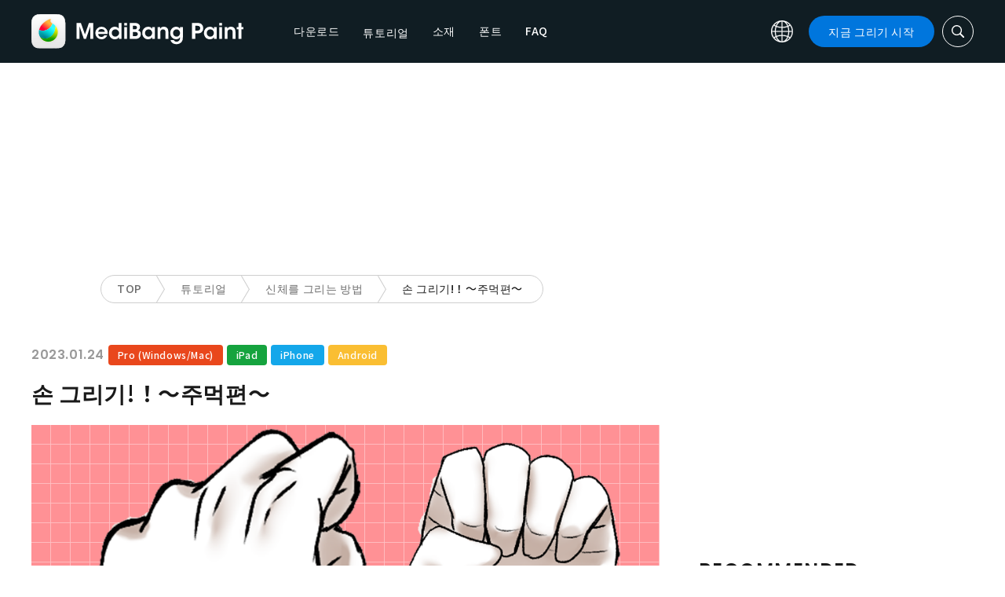

--- FILE ---
content_type: text/html; charset=UTF-8
request_url: https://medibangpaint.com/ko/use/2023/01/how-to-draw-a-hand-fist/
body_size: 20396
content:
<!DOCTYPE html>
<!--SNSリンク-->
<html lang="ko-KR">
<head>
<meta charset="UTF-8">
<meta name="apple-mobile-web-app-capable" content="yes">
<meta http-equiv="X-UA-Compatible" content="IE=edge">
<meta name="viewport" content="width=device-width, initial-scale=1, user-scalable=no">
<meta name="twitter:card" content="summary_large_image">
<meta name="twitter:site" content="@MediBangPaint">
<meta name="twitter:creator" content="@MediBangPaint">
<meta name="twitter:title" content="손 그리기!！～주먹편～ | MediBang Paint - 무료 일러스트・만화 제작 툴">

<!-- Google Tag Manager -->
<script>(function (w, d, s, l, i) {
            w[l] = w[l] || [];
            w[l].push({
                'gtm.start':
                    new Date().getTime(), event: 'gtm.js'
            });
            var f = d.getElementsByTagName(s)[0],
                j = d.createElement(s), dl = l != 'dataLayer' ? '&l=' + l : '';
            j.async = true;
            j.src =
                'https://www.googletagmanager.com/gtm.js?id=' + i + dl;
            f.parentNode.insertBefore(j, f);
        })(window, document, 'script', 'dataLayer', 'GTM-KP87FXV');</script>
<!-- End Google Tag Manager -->

<!-- favicon -->
<link rel="icon" href="/favicon-v2.ico">
<link rel="apple-touch-icon" href="/apple-touch-icon-v2.png">
<!-- /favicon -->

<!-- All css links from here -->
<link rel="stylesheet" href="https://use.typekit.net/skd7wus.css">
<link rel="stylesheet" href="https://medibangpaint.com/wp-content/themes/medibang/css/aos.css">
<link rel="stylesheet" href="https://medibangpaint.com/wp-content/themes/medibang/css/animations.css">
<link rel="stylesheet" href="https://medibangpaint.com/wp-content/themes/medibang/css/three-dots.css">
<link rel="stylesheet" href="https://medibangpaint.com/wp-content/themes/medibang/plugin/modal/jquery.modal.min.css" />
<link rel="stylesheet" href="https://medibangpaint.com/wp-content/themes/medibang/plugin/KBmodal/KBmodal.css" />
<link rel="stylesheet" href="https://use.fontawesome.com/releases/v5.0.7/css/all.css">
<link rel="stylesheet" href="https://medibangpaint.com/wp-content/themes/medibang/plugin/carousel_owl/assets/owl.carousel.min.css">
<link rel="stylesheet" href="https://medibangpaint.com/wp-content/themes/medibang/plugin/carousel_owl/assets/owl.theme.default.min.css">
<link rel="stylesheet" href="https://medibangpaint.com/wp-content/themes/medibang/plugin/slick/slick.css">
<link rel="stylesheet" href="https://medibangpaint.com/wp-content/themes/medibang/plugin/slick/slick-theme.css">
<link rel="stylesheet" href="https://medibangpaint.com/wp-content/themes/medibang/common.css?20231121">
<meta name='robots' content='index, follow, max-image-preview:large, max-snippet:-1, max-video-preview:-1' />

	<!-- This site is optimized with the Yoast SEO plugin v24.7 - https://yoast.com/wordpress/plugins/seo/ -->
	<title>손 그리기!！～주먹편～ | MediBang Paint - 무료 일러스트・만화 제작 툴</title>
	<link rel="canonical" href="https://medibangpaint.com/ko/use/2023/01/how-to-draw-a-hand-fist/" />
	<meta property="og:locale" content="ko_KR" />
	<meta property="og:type" content="article" />
	<meta property="og:url" content="https://medibangpaint.com/ko/use/2023/01/how-to-draw-a-hand-fist/" />
	<meta property="article:publisher" content="https://www.facebook.com/pages/MediBang-Paint/450942718399062" />
	<meta property="og:image" content="https://medibangpaint.com/wp-content/uploads/2022/01/ja-use-202102-9f2dad1c89b0147dd2a7656297cf0db1.png" />
	<meta property="og:image:width" content="960" />
	<meta property="og:image:height" content="540" />
	<meta property="og:image:type" content="image/png" />
	<meta name="twitter:card" content="summary_large_image" />
	<meta name="twitter:site" content="@MediBangPaint" />
	<script type="application/ld+json" class="yoast-schema-graph">{"@context":"https://schema.org","@graph":[{"@type":"WebPage","@id":"https://medibangpaint.com/ko/use/2023/01/how-to-draw-a-hand-fist/","url":"https://medibangpaint.com/ko/use/2023/01/how-to-draw-a-hand-fist/","name":"손 그리기!！～주먹편～ | MediBang Paint - 無料のイラスト・マンガ制作ツール","isPartOf":{"@id":"https://medibangpaint.com/en/#website"},"primaryImageOfPage":{"@id":"https://medibangpaint.com/ko/use/2023/01/how-to-draw-a-hand-fist/#primaryimage"},"image":{"@id":"https://medibangpaint.com/ko/use/2023/01/how-to-draw-a-hand-fist/#primaryimage"},"thumbnailUrl":"https://medibangpaint.com/wp-content/uploads/2022/01/ja-use-202102-9f2dad1c89b0147dd2a7656297cf0db1.png","datePublished":"2023-01-24T08:07:30+00:00","breadcrumb":{"@id":"https://medibangpaint.com/ko/use/2023/01/how-to-draw-a-hand-fist/#breadcrumb"},"inLanguage":"ko-KR","potentialAction":[{"@type":"ReadAction","target":["https://medibangpaint.com/ko/use/2023/01/how-to-draw-a-hand-fist/"]}]},{"@type":"ImageObject","inLanguage":"ko-KR","@id":"https://medibangpaint.com/ko/use/2023/01/how-to-draw-a-hand-fist/#primaryimage","url":"https://medibangpaint.com/wp-content/uploads/2022/01/ja-use-202102-9f2dad1c89b0147dd2a7656297cf0db1.png","contentUrl":"https://medibangpaint.com/wp-content/uploads/2022/01/ja-use-202102-9f2dad1c89b0147dd2a7656297cf0db1.png","width":960,"height":540},{"@type":"BreadcrumbList","@id":"https://medibangpaint.com/ko/use/2023/01/how-to-draw-a-hand-fist/#breadcrumb","itemListElement":[{"@type":"ListItem","position":1,"name":"ホーム","item":"https://medibangpaint.com/ko/"},{"@type":"ListItem","position":2,"name":"記事","item":"https://medibangpaint.com/en/use/"},{"@type":"ListItem","position":3,"name":"손 그리기!！～주먹편～"}]},{"@type":"WebSite","@id":"https://medibangpaint.com/en/#website","url":"https://medibangpaint.com/en/","name":"MediBang Paint - 無料のイラスト・マンガ制作ツール","description":"The Official Site of MediBang Paint","potentialAction":[{"@type":"SearchAction","target":{"@type":"EntryPoint","urlTemplate":"https://medibangpaint.com/en/?s={search_term_string}"},"query-input":{"@type":"PropertyValueSpecification","valueRequired":true,"valueName":"search_term_string"}}],"inLanguage":"ko-KR"}]}</script>
	<!-- / Yoast SEO plugin. -->


<link rel="alternate" title="oEmbed (JSON)" type="application/json+oembed" href="https://medibangpaint.com/ko/wp-json/oembed/1.0/embed?url=https%3A%2F%2Fmedibangpaint.com%2Fko%2Fuse%2F2023%2F01%2Fhow-to-draw-a-hand-fist%2F" />
<link rel="alternate" title="oEmbed (XML)" type="text/xml+oembed" href="https://medibangpaint.com/ko/wp-json/oembed/1.0/embed?url=https%3A%2F%2Fmedibangpaint.com%2Fko%2Fuse%2F2023%2F01%2Fhow-to-draw-a-hand-fist%2F&#038;format=xml" />
<style id='wp-img-auto-sizes-contain-inline-css' type='text/css'>
img:is([sizes=auto i],[sizes^="auto," i]){contain-intrinsic-size:3000px 1500px}
/*# sourceURL=wp-img-auto-sizes-contain-inline-css */
</style>
<style id='wp-emoji-styles-inline-css' type='text/css'>

	img.wp-smiley, img.emoji {
		display: inline !important;
		border: none !important;
		box-shadow: none !important;
		height: 1em !important;
		width: 1em !important;
		margin: 0 0.07em !important;
		vertical-align: -0.1em !important;
		background: none !important;
		padding: 0 !important;
	}
/*# sourceURL=wp-emoji-styles-inline-css */
</style>
<style id='wp-block-library-inline-css' type='text/css'>
:root{--wp-block-synced-color:#7a00df;--wp-block-synced-color--rgb:122,0,223;--wp-bound-block-color:var(--wp-block-synced-color);--wp-editor-canvas-background:#ddd;--wp-admin-theme-color:#007cba;--wp-admin-theme-color--rgb:0,124,186;--wp-admin-theme-color-darker-10:#006ba1;--wp-admin-theme-color-darker-10--rgb:0,107,160.5;--wp-admin-theme-color-darker-20:#005a87;--wp-admin-theme-color-darker-20--rgb:0,90,135;--wp-admin-border-width-focus:2px}@media (min-resolution:192dpi){:root{--wp-admin-border-width-focus:1.5px}}.wp-element-button{cursor:pointer}:root .has-very-light-gray-background-color{background-color:#eee}:root .has-very-dark-gray-background-color{background-color:#313131}:root .has-very-light-gray-color{color:#eee}:root .has-very-dark-gray-color{color:#313131}:root .has-vivid-green-cyan-to-vivid-cyan-blue-gradient-background{background:linear-gradient(135deg,#00d084,#0693e3)}:root .has-purple-crush-gradient-background{background:linear-gradient(135deg,#34e2e4,#4721fb 50%,#ab1dfe)}:root .has-hazy-dawn-gradient-background{background:linear-gradient(135deg,#faaca8,#dad0ec)}:root .has-subdued-olive-gradient-background{background:linear-gradient(135deg,#fafae1,#67a671)}:root .has-atomic-cream-gradient-background{background:linear-gradient(135deg,#fdd79a,#004a59)}:root .has-nightshade-gradient-background{background:linear-gradient(135deg,#330968,#31cdcf)}:root .has-midnight-gradient-background{background:linear-gradient(135deg,#020381,#2874fc)}:root{--wp--preset--font-size--normal:16px;--wp--preset--font-size--huge:42px}.has-regular-font-size{font-size:1em}.has-larger-font-size{font-size:2.625em}.has-normal-font-size{font-size:var(--wp--preset--font-size--normal)}.has-huge-font-size{font-size:var(--wp--preset--font-size--huge)}.has-text-align-center{text-align:center}.has-text-align-left{text-align:left}.has-text-align-right{text-align:right}.has-fit-text{white-space:nowrap!important}#end-resizable-editor-section{display:none}.aligncenter{clear:both}.items-justified-left{justify-content:flex-start}.items-justified-center{justify-content:center}.items-justified-right{justify-content:flex-end}.items-justified-space-between{justify-content:space-between}.screen-reader-text{border:0;clip-path:inset(50%);height:1px;margin:-1px;overflow:hidden;padding:0;position:absolute;width:1px;word-wrap:normal!important}.screen-reader-text:focus{background-color:#ddd;clip-path:none;color:#444;display:block;font-size:1em;height:auto;left:5px;line-height:normal;padding:15px 23px 14px;text-decoration:none;top:5px;width:auto;z-index:100000}html :where(.has-border-color){border-style:solid}html :where([style*=border-top-color]){border-top-style:solid}html :where([style*=border-right-color]){border-right-style:solid}html :where([style*=border-bottom-color]){border-bottom-style:solid}html :where([style*=border-left-color]){border-left-style:solid}html :where([style*=border-width]){border-style:solid}html :where([style*=border-top-width]){border-top-style:solid}html :where([style*=border-right-width]){border-right-style:solid}html :where([style*=border-bottom-width]){border-bottom-style:solid}html :where([style*=border-left-width]){border-left-style:solid}html :where(img[class*=wp-image-]){height:auto;max-width:100%}:where(figure){margin:0 0 1em}html :where(.is-position-sticky){--wp-admin--admin-bar--position-offset:var(--wp-admin--admin-bar--height,0px)}@media screen and (max-width:600px){html :where(.is-position-sticky){--wp-admin--admin-bar--position-offset:0px}}
/*wp_block_styles_on_demand_placeholder:697c8a785e084*/
/*# sourceURL=wp-block-library-inline-css */
</style>
<style id='classic-theme-styles-inline-css' type='text/css'>
/*! This file is auto-generated */
.wp-block-button__link{color:#fff;background-color:#32373c;border-radius:9999px;box-shadow:none;text-decoration:none;padding:calc(.667em + 2px) calc(1.333em + 2px);font-size:1.125em}.wp-block-file__button{background:#32373c;color:#fff;text-decoration:none}
/*# sourceURL=/wp-includes/css/classic-themes.min.css */
</style>
<link rel='stylesheet' id='bogo-css' href='https://medibangpaint.com/wp-content/plugins/bogo/includes/css/style.css?ver=20240613' type='text/css' media='all' />
<link rel='stylesheet' id='dnd-upload-cf7-css' href='https://medibangpaint.com/wp-content/plugins/drag-and-drop-multiple-file-upload-contact-form-7/assets/css/dnd-upload-cf7.css?ver=20240613' type='text/css' media='all' />
<link rel='stylesheet' id='contact-form-7-css' href='https://medibangpaint.com/wp-content/plugins/contact-form-7/includes/css/styles.css?ver=20240613' type='text/css' media='all' />
<link rel='stylesheet' id='ez-toc-css' href='https://medibangpaint.com/wp-content/plugins/easy-table-of-contents/assets/css/screen.min.css?ver=20240613' type='text/css' media='all' />
<style id='ez-toc-inline-css' type='text/css'>
div#ez-toc-container .ez-toc-title {font-size: 120%;}div#ez-toc-container .ez-toc-title {font-weight: 500;}div#ez-toc-container ul li {font-size: 95%;}div#ez-toc-container ul li {font-weight: 500;}div#ez-toc-container nav ul ul li {font-size: 90%;}
.ez-toc-container-direction {direction: ltr;}.ez-toc-counter ul{counter-reset: item ;}.ez-toc-counter nav ul li a::before {content: counters(item, '.', decimal) '. ';display: inline-block;counter-increment: item;flex-grow: 0;flex-shrink: 0;margin-right: .2em; float: left; }.ez-toc-widget-direction {direction: ltr;}.ez-toc-widget-container ul{counter-reset: item ;}.ez-toc-widget-container nav ul li a::before {content: counters(item, '.', decimal) '. ';display: inline-block;counter-increment: item;flex-grow: 0;flex-shrink: 0;margin-right: .2em; float: left; }
/*# sourceURL=ez-toc-inline-css */
</style>
<link rel='stylesheet' id='style-css' href='https://medibangpaint.com/wp-content/themes/medibang/style.css?ver=20240613' type='text/css' media='all' />
<link rel='stylesheet' id='cf7cf-style-css' href='https://medibangpaint.com/wp-content/plugins/cf7-conditional-fields/style.css?ver=20240613' type='text/css' media='all' />
<script type="text/javascript" src="https://medibangpaint.com/wp-includes/js/jquery/jquery.min.js?ver=20240613" id="jquery-core-js"></script>
<script type="text/javascript" src="https://medibangpaint.com/wp-includes/js/jquery/jquery-migrate.min.js?ver=20240613" id="jquery-migrate-js"></script>
<link rel="https://api.w.org/" href="https://medibangpaint.com/ko/wp-json/" /><link rel="alternate" title="JSON" type="application/json" href="https://medibangpaint.com/ko/wp-json/wp/v2/use/116815" /><link rel="EditURI" type="application/rsd+xml" title="RSD" href="https://medibangpaint.com/xmlrpc.php?rsd" />
<meta name="generator" content="WordPress 6.9" />
<link rel='shortlink' href='https://medibangpaint.com/ko/?p=116815' />
<link rel="alternate" hreflang="en-US" href="https://medibangpaint.com/en/use/2021/04/how-to-draw-a-hand-fist/" />
<link rel="alternate" hreflang="es-ES" href="https://medibangpaint.com/es/use/2021/04/how-to-draw-a-hand-fist/" />
<link rel="alternate" hreflang="zh-TW" href="https://medibangpaint.com/zh_TW/use/2021/04/how-to-draw-a-hand-fist/" />
<link rel="alternate" hreflang="zh-CN" href="https://medibangpaint.com/zh_CN/use/2021/04/how-to-draw-a-hand-fist/" />
<link rel="alternate" hreflang="ja" href="https://medibangpaint.com/use/2021/04/how-to-draw-a-hand-fist/" />
<link rel="alternate" hreflang="ko-KR" href="https://medibangpaint.com/ko/use/2023/01/how-to-draw-a-hand-fist/" />
<style type="text/css"></style><script type="text/javascript"></script><link rel="icon" href="https://medibangpaint.com/wp-content/uploads/2024/04/cropped-favicon-v3-1-32x32.png" sizes="32x32" />
<link rel="icon" href="https://medibangpaint.com/wp-content/uploads/2024/04/cropped-favicon-v3-1-192x192.png" sizes="192x192" />
<link rel="apple-touch-icon" href="https://medibangpaint.com/wp-content/uploads/2024/04/cropped-favicon-v3-1-180x180.png" />
<meta name="msapplication-TileImage" content="https://medibangpaint.com/wp-content/uploads/2024/04/cropped-favicon-v3-1-270x270.png" />

<!-- ad -->
  <!-- Geniee Wrapper Head Tag -->
<script>
  window.gnshbrequest = window.gnshbrequest || {cmd:[]};
  window.gnshbrequest.cmd.push(function(){
    window.gnshbrequest.registerPassback("1547478");
    window.gnshbrequest.registerPassback("1547540");
    window.gnshbrequest.registerPassback("1547479");
    window.gnshbrequest.registerPassback("1547480");
    window.gnshbrequest.registerPassback("1547481");
    window.gnshbrequest.registerPassback("1547482");
    window.gnshbrequest.registerPassback("1547483");
    window.gnshbrequest.registerPassback("1547484");
    window.gnshbrequest.registerPassback("1547657");
    window.gnshbrequest.registerPassback("1547658");
    window.gnshbrequest.registerPassback("1547659");
    window.gnshbrequest.registerPassback("1547660");
    window.gnshbrequest.registerPassback("1547661");
    window.gnshbrequest.registerPassback("1547662");
    window.gnshbrequest.registerPassback("1547663");
    window.gnshbrequest.registerPassback("1547664");
    window.gnshbrequest.registerPassback("1547665");
    window.gnshbrequest.registerPassback("1547666");
    window.gnshbrequest.registerPassback("1547667");
    window.gnshbrequest.registerPassback("1547548");
    window.gnshbrequest.registerPassback("1547549");
    window.gnshbrequest.registerPassback("1547551");
    window.gnshbrequest.registerPassback("1547552");
    window.gnshbrequest.registerPassback("1547553");
    window.gnshbrequest.registerPassback("1547554");
    window.gnshbrequest.registerPassback("1547555");
    window.gnshbrequest.registerPassback("1547556");
    window.gnshbrequest.registerPassback("1547557");
    window.gnshbrequest.registerPassback("1547558");
    window.gnshbrequest.registerPassback("1547541");
    window.gnshbrequest.registerPassback("1547542");
    window.gnshbrequest.registerPassback("1547543");
    window.gnshbrequest.registerPassback("1547544");
    window.gnshbrequest.registerPassback("1547545");
    window.gnshbrequest.registerPassback("1547559");
    window.gnshbrequest.registerPassback("1547546");
    window.gnshbrequest.forceInternalRequest();
  });
</script>
<script async src="https://cpt.geniee.jp/hb/v1/218482/1135/wrapper.min.js"></script>
  <style type="text/css">
  #fluct-pc-sticky-ad-banner {
    width: 100%;
    height: 90px;
    position: fixed;
    bottom: 0px;
    left: 0px;
    z-index: 2147483646;
    border: 0px;
    background: rgba(40, 40, 40, 0.3);
    opacity: 1;
  }
  
  #fluct-pc-sticky-ad-close-button-banner {
    width: 30px;
    height: 30px;
    background-size: 30px;
    position: absolute;
    top: -30px;
    left: 10px;
    background-repeat: no-repeat;
    background-image: url("[data-uri]");
    }

    .download-banner-box {
      text-align: center;
    }

    .download-banner-box a {
      transition: opacity .2s ease;
    }

    .download-banner-img {
      margin: 0 auto;
    }
  </style>

<!-- ここまで -->


</head>
<body class="" ontouchstart="">
<!-- Google Tag Manager (noscript) -->
<noscript>
    <iframe src="https://www.googletagmanager.com/ns.html?id=GTM-KP87FXV"
            height="0" width="0" style="display:none;visibility:hidden"></iframe>
</noscript>
<!-- End Google Tag Manager (noscript) -->
<!-- ローディング画面 -->
<header id="header" class="l_header header-ko">
  <div class="container container_header">
        <h2 class="siteTitle"><a href="https://medibangpaint.com/ko/" class="globLogo"><img src="https://medibangpaint.com/wp-content/themes/medibang/img/logo.svg" alt="MediBang Paint - 무료 일러스트・만화 제작 툴"></a></h2>
        <div class="glob">
      <input id="globNaviCheck" type="checkbox">
      <div class="globNaviBtn"> <span></span> <span></span> <span></span> </div>
      <nav class="globalNavi">
        <div class="globalNaviWrapper">
          <ul class="globalNavilist">
            <li><a href="https://medibangpaint.com/ko/app-download/">다운로드</a></li>
            <li id="tutorialLink" class="pull-down-link" onclick="pullDownAction()">
              <span class="pull-down-link-text">튜토리얼</span>
              <ul class="pull-down-area">
                <li class="pull-down-list">
                  <a class="pull-down-text" href="https://medibangpaint.com/ko/tutorial/"><span>튜토리얼</span></a>
                </li>
                <li class="pull-down-list">
                  <a class="pull-down-text" href="https://medibangpaint.com/ko/use/"><span>Lessons</span></a>
                </li>
              </ul>
            </li>
            <li><a href="https://medibangpaint.com/ko/material/">소재</a></li>
            <li><a href="https://medibangpaint.com/ko/cloud-text/">폰트</a></li>
            <li><a href="https://medibangpaint.com/ko/faq/">FAQ</a></li>
          </ul>
          <div class="globNaviDevice"> <a href="https://medibangpaint.com/ko/pc/" class="globNaviDevice__item globNaviDevice__mac active">Desktop(Win/Mac)</a> <a href="https://medibangpaint.com/ko/ipad/" class="globNaviDevice__item globNaviDevice__ipad active">iPad</a> <a href="https://medibangpaint.com/ko/iphone/" class="globNaviDevice__item globNaviDevice__iphone active">iPhone</a> <a href="https://medibangpaint.com/ko/android/" class="globNaviDevice__item globNaviDevice__android active">Android</a> </div>
          <div class="gloalNaviMenu">
            <div class="gloalNaviMenu__about">
              <ul>
                <li><a href="https://medibangpaint.com/ko/medibangpaint">MediBang Paint</a></li>
                <li><a href="https://medibangpaint.com/ko/jumppaint/">JUMP PAINT</a></li>
                <li><a href="https://medibangpaint.com/ko/cloud/">클라우드</a></li>
                <li><a href="https://medibangpaint.com/ko/team/">팀 제작</a></li>
              </ul>
            </div>
            <div class="gloalNaviMenu__column">
              <ul class="gloalNaviMenu__list">
                <li><a href="https://medibangpaint.com/ko/tutorial/">튜토리얼</a></li>
                <li><a href="https://medibangpaint.com/ko/app-download/">다운로드</a></li>
                <li><a href="https://medibangpaint.com/ko/ipad/releasenote/">업데이트 정보</a></li>
                <li><a href="https://medibangpaint.com/ko/feedback/">피드백</a></li>
                <li><a href="https://medibangpaint.com/ko/contact/">문의 양식</a></li>
              </ul>
              <ul class="gloalNaviMenu__list">
                <li><a href="https://medibang.com/terms/terms" target="_blank">이용약관<i class="external_white_10px"></i></a></li>
                <li><a href="https://medibang.com/terms/privacy" target="_blank">개인정보보호정책<i class="external_white_10px"></i></a></li>
                <li><a href="https://medibang.com/terms/asct" target="_blank">지정된 상용 거래법에 따라 표시합니다<i class="external_white_10px"></i></a></li>
              </ul>
            </div>
            <div class="gloalNaviMenu__other">
              <p>서비스</p>
              <ul class="gloalNaviMenu__list">
                <li><a href="https://medibang.com/" target="_blank">ART street<i class="external_white_10px"></i></a></li>
                <li><a href="https://medibangpaint.com/ko/colors/">MediBang Colors</a></li>
                <li><a href="https://medibangpaint.com/ko/manganame/">MangaName</a></li>
                <li><a href="https://mbneppuri.com/" target="_blank">MediBang Neppuri<i class="external_white_10px"></i></a></li>
              </ul>
            </div>
            <div class="gloalNaviMenu__other">
              <p>회사정보</p>
              <div class="gloalNaviMenu__column">
                <ul class="gloalNaviMenu__list">
                  <li><a href="https://medibang.co.jp/" target="_blank">회사소개</a></li>
                  <li><a href="https://medibang.co.jp/service/product/" target="_blank">사업소개</a></li>
                  <li><a href="https://medibang.com/press" target="_blank">프레스 릴리스</a></li>
                </ul>
                <ul class="gloalNaviMenu__list">
                  <li><a href="https://recruit.jobcan.jp/medibang/list" target="_blank">채용정보</a></li>
                  <li><a href="https://medibang.co.jp/contact/" target="_blank">법인/기업 문의</a></li>
                </ul>
              </div>
            </div>
            <ul class="gloalNaviSns">
              <li><a href="https://twitter.com/MediBangPaint_e" target="_blank"><img src="https://medibangpaint.com/wp-content/themes/medibang/img/icon_sns_twitter.svg"></a></li>
              <li><a href="https://www.facebook.com/medibangofficial/" target="_blank"><img src="https://medibangpaint.com/wp-content/themes/medibang/img/icon_sns_facebook.svg"></a></li>
              <li><a href="https://www.instagram.com/medibangofficial/" target="_blank"><img src="https://medibangpaint.com/wp-content/themes/medibang/img/icon_sns_instagram.svg"></a></li>
              <li><a href="https://www.youtube.com/channel/UC2MOCqGYfO5ZsuJLshlTsvw" target="_blank"><img src="https://medibangpaint.com/wp-content/themes/medibang/img/icon_sns_youtube.svg"></a></li>
              <li><a href="https://www.tiktok.com/@medibang_official0127" target="_blank"><img src="https://medibangpaint.com/wp-content/themes/medibang/img/icon_sns_tiktok.svg"></a></li>
            </ul>
          </div>
          <div class="globalNaviLang"> <a id="btnLang" class="btnLang"><img src="https://medibangpaint.com/wp-content/themes/medibang/img/icon_global.svg" alt="언어 전환 아이콘"><span>한국어</span></a> </div>
          <a href="https://medibangpaint.com/ko/app-download/" class="btnTdownload">지금 그리기 시작</a> </div>
      </nav>
    </div>
    <a class="btnTsearch"><img src="https://medibangpaint.com/wp-content/themes/medibang/img/icon_search_w.svg" alt="검색 아이콘"></a> </div>
</header>
<div class="l_header_bottom"><div id="headerSearch" class="headerSearch">
    <div class="container">
      <script async data-cfasync="false" src="https://cse.google.com/cse.js?cx=20f70a48c1ed3466b"></script>
      <div class="gcse-searchbox-only"></div>
      <a class="btnTsclose">✕</a>
    </div>
</div></div>
<!-- articles post -->

<div class="headerStatic">
    <ul class="headerStaticInner">
              <li >
          <a href="https://medibangpaint.com/ko/app-download/">다운로드</a>
        </li>
        <li class="static-pull-down-link">
          <a class="static-nav-link" href="javascript:void(0)" onclick="staticPullDownOpen(event)">튜토리얼</a>
          <ul class="static-pull-down-area">
            <li class="static-pull-down-list">
              <a class="static-pull-down-text" href="https://medibangpaint.com/ko/tutorial/"><span>튜토리얼</span></a>
            </li>
            <li class="static-active-child static-pull-down-list">
              <a class="static-pull-down-text" href="https://medibangpaint.com/ko/use/"><span>Lessons</span></a>
            </li>
          </ul>
        </li>
        <li >
          <a href="https://medibangpaint.com/ko/material/">소재</a>
        </li>
        <li >
          <a href="https://medibangpaint.com/ko/faq/">FAQ</a>
        </li>
    </ul>
</div>

<div class="l_header_bottom title_part"></div>
<div style='margin:auto;text-align:center;'>
<div data-cptid="1547551" style="display: block; min-width:970px; min-height:250px;"></div>
<script>
window.gnshbrequest.cmd.push(function() {
  window.gnshbrequest.applyPassback("1547551", "[data-cptid='1547551']");
});
</script></div>
<div class="breadcrumb">
	<div class="container">
		<ul class="breadcrumb__list clearfix">
							<li class="breadcrumb__item"><a href="https://medibangpaint.com/ko/">TOP</a></li>
							<li class="breadcrumb__item"><a href="https://medibangpaint.com/ko/use/">튜토리얼</a></li>
							<li class="breadcrumb__item"><a href="https://medibangpaint.com/ko/use_tag/how-to-draw-bodies/">신체를 그리는 방법</a></li>
							<li class="breadcrumb__item"><a href="">손 그리기!！～주먹편～</a></li>
					</ul>
	</div>
</div><div id="articles_post" class="l_wrapper">
    <div class="l_main">
    <div class="dividerBottom">
      <div class="post entry-content">
        <p class="postDate">
          2023.01.24        </p>
        <div class="useDevice">
          <a class="item pc" href="https://medibangpaint.com/ko/pc/use/">Pro (Windows/Mac)</a><a class="item ipad" href="https://medibangpaint.com/ko/ipad/use/">iPad</a><a class="item iphone" href="https://medibangpaint.com/ko/iphone/use/">iPhone</a><a class="item android" href="https://medibangpaint.com/ko/android/use/">Android</a>        </div>
        <h1 class="postTitle">
          손 그리기!！～주먹편～                  </h1>
                <div class="postInfo">
          <div class="postMedia"> <img src="https://medibangpaint.com/wp-content/uploads/2022/01/ja-use-202102-9f2dad1c89b0147dd2a7656297cf0db1.png" class="postMediaImg"> </div>
                              <p><img fetchpriority="high" decoding="async" class="alignnone wp-image-30836" src="https://medibangpaint.com/wp-content/uploads/2021/02/0.jpg" alt="" width="500" height="341" /></p>
<p>오늘은 주먹을 그려보겠습니다.</p>
<p>먼저 손의 구조에 대해서 골격을 중심으로 확인하겠습니다.</p>
<div id="ez-toc-container" class="ez-toc-v2_0_73 counter-hierarchy ez-toc-counter ez-toc-grey ez-toc-container-direction">
<p class="ez-toc-title" style="cursor:inherit">Index</p>
<label for="ez-toc-cssicon-toggle-item-697c8a78a1024" class="ez-toc-cssicon-toggle-label"><span class=""><span class="eztoc-hide" style="display:none;">Toggle</span><span class="ez-toc-icon-toggle-span"><svg style="fill: #999;color:#999" xmlns="http://www.w3.org/2000/svg" class="list-377408" width="20px" height="20px" viewBox="0 0 24 24" fill="none"><path d="M6 6H4v2h2V6zm14 0H8v2h12V6zM4 11h2v2H4v-2zm16 0H8v2h12v-2zM4 16h2v2H4v-2zm16 0H8v2h12v-2z" fill="currentColor"></path></svg><svg style="fill: #999;color:#999" class="arrow-unsorted-368013" xmlns="http://www.w3.org/2000/svg" width="10px" height="10px" viewBox="0 0 24 24" version="1.2" baseProfile="tiny"><path d="M18.2 9.3l-6.2-6.3-6.2 6.3c-.2.2-.3.4-.3.7s.1.5.3.7c.2.2.4.3.7.3h11c.3 0 .5-.1.7-.3.2-.2.3-.5.3-.7s-.1-.5-.3-.7zM5.8 14.7l6.2 6.3 6.2-6.3c.2-.2.3-.5.3-.7s-.1-.5-.3-.7c-.2-.2-.4-.3-.7-.3h-11c-.3 0-.5.1-.7.3-.2.2-.3.5-.3.7s.1.5.3.7z"/></svg></span></span></label><input type="checkbox"  id="ez-toc-cssicon-toggle-item-697c8a78a1024"  aria-label="Toggle" /><nav><ul class='ez-toc-list ez-toc-list-level-1 ' ><li class='ez-toc-page-1 ez-toc-heading-level-2'><a class="ez-toc-link ez-toc-heading-1" href="#%EC%86%90%EC%9D%98_%EA%B5%AC%EC%A1%B0" title="손의 구조">손의 구조</a></li><li class='ez-toc-page-1 ez-toc-heading-level-2'><a class="ez-toc-link ez-toc-heading-2" href="#%EC%86%90%EA%B0%80%EB%9D%BD%EC%9D%80_%EC%86%90%EA%B0%80%EB%9D%BD_%EC%97%B0%EA%B2%B0%EB%B6%80%EC%9C%84%EA%B0%80_%EC%95%84%EB%8B%8C_%EA%B4%80%EC%A0%88%EC%97%90%EC%84%9C_%EA%B5%AC%EB%B6%80%EB%9F%AC%EC%A7%84%EB%8B%A4" title="손가락은 손가락 연결부위가 아닌 관절에서 구부러진다">손가락은 손가락 연결부위가 아닌 관절에서 구부러진다</a></li><li class='ez-toc-page-1 ez-toc-heading-level-2'><a class="ez-toc-link ez-toc-heading-3" href="#%EC%A4%91%EC%88%98%EC%A7%80%EC%A0%88_%EA%B4%80%EC%A0%88%EC%9D%80_%EC%95%84%EC%B9%98%EB%A1%9C_%EA%B7%B8%EB%A6%B0%EB%8B%A4" title="중수지절 관절은 아치로 그린다">중수지절 관절은 아치로 그린다</a></li><li class='ez-toc-page-1 ez-toc-heading-level-2'><a class="ez-toc-link ez-toc-heading-4" href="#%EC%8B%A4%EC%B2%9C%EF%BC%81%EC%A3%BC%EB%A8%B9" title="실천！주먹">실천！주먹</a><ul class='ez-toc-list-level-3' ><li class='ez-toc-heading-level-3'><a class="ez-toc-link ez-toc-heading-5" href="#%E2%91%A0%EC%86%90%EB%93%B1%EC%AA%BD%EC%97%90%EC%84%9C_%EB%B3%B8_%EC%A3%BC%EB%A8%B9_%EA%B5%AC%EB%8F%84" title="①손등쪽에서 본 주먹 구도">①손등쪽에서 본 주먹 구도</a></li><li class='ez-toc-page-1 ez-toc-heading-level-3'><a class="ez-toc-link ez-toc-heading-6" href="#%E2%91%A1%EC%86%90%EB%B0%94%EB%8B%A5%EC%AA%BD%EC%97%90%EC%84%9C_%EB%B3%B8_%EC%A3%BC%EB%A8%B9" title="②손바닥쪽에서 본 주먹">②손바닥쪽에서 본 주먹</a></li></ul></li><li class='ez-toc-page-1 ez-toc-heading-level-2'><a class="ez-toc-link ez-toc-heading-7" href="#%EC%86%90_%EC%82%AC%EC%A7%84%EC%9D%84_%EC%B0%8D%EC%96%B4%EB%B3%B4%EC%9E%90" title="손 사진을 찍어보자">손 사진을 찍어보자</a></li></ul></nav></div>
<h2><span class="ez-toc-section" id="%EC%86%90%EC%9D%98_%EA%B5%AC%EC%A1%B0"></span>손의 구조<span class="ez-toc-section-end"></span></h2>
<p>명칭을 외울 필요는 없지만 골격상 구조를 기억해두면 이해하기 쉬울거에요.<br />
<img decoding="async" class="alignnone wp-image-30837" src="https://medibangpaint.com/wp-content/uploads/2021/02/1.jpg" alt="" width="650" height="439" /></p>
<p>손은 수근골, 중수골, 지골 3가지 부위로 크게 나눌 수 있습니다.</p>
<p><img decoding="async" class="alignnone size-full wp-image-30838" src="https://medibangpaint.com/wp-content/uploads/2021/02/2.jpg" alt="" width="570" height="410" /></p>
<p>또 연결 부분에서 손가락이 구부러지는 부분을 ”중수지절 관절”이라고 부릅니다.</p>
<p>&nbsp;</p>
<h2><span class="ez-toc-section" id="%EC%86%90%EA%B0%80%EB%9D%BD%EC%9D%80_%EC%86%90%EA%B0%80%EB%9D%BD_%EC%97%B0%EA%B2%B0%EB%B6%80%EC%9C%84%EA%B0%80_%EC%95%84%EB%8B%8C_%EA%B4%80%EC%A0%88%EC%97%90%EC%84%9C_%EA%B5%AC%EB%B6%80%EB%9F%AC%EC%A7%84%EB%8B%A4"></span>손가락은 손가락 연결부위가 아닌 관절에서 구부러진다<span class="ez-toc-section-end"></span></h2>
<p>주먹을 쥘 때 어디에서 손가락이 구부러질까요?</p>
<p>손가락 연결부위라고 생각하기 쉽지만 실제로는 중수지절 관절에서 구부러집니다.</p>
<p><img loading="lazy" decoding="async" class="alignnone wp-image-30839 size-full" src="https://medibangpaint.com/wp-content/uploads/2021/02/3.jpg" alt="" width="322" height="473" /></p>
<p>손바닥부터 보면 이미지의 주름 부분부터 구부러지는 것이 특징입니다.</p>
<p><img loading="lazy" decoding="async" class="alignnone wp-image-30840" src="https://medibangpaint.com/wp-content/uploads/2021/02/4.jpg" alt="" width="500" height="429" /><br />
<img loading="lazy" decoding="async" class="alignnone wp-image-30841" src="https://medibangpaint.com/wp-content/uploads/2021/02/5.jpg" alt="" width="500" height="429" /></p>
<p>옆에서 보면 손등과 손바닥쪽에서 구부러지는 위치를 잘 알 수 있습니다.<br />
<img loading="lazy" decoding="async" class="alignnone wp-image-30842" src="https://medibangpaint.com/wp-content/uploads/2021/02/6.jpg" alt="" width="600" height="514" /></p>
<p>손등쪽은 관절에서, 손바닥쪽은 손가락이 갈라지는 부분이 아닌 앞쪽 주름 부분에서 구부러지는 걸 알 수 있습니다.</p>
<p><img loading="lazy" decoding="async" class="alignnone wp-image-30843" src="https://medibangpaint.com/wp-content/uploads/2021/02/7.jpg" alt="" width="500" height="429" /></p>
<p>&nbsp;</p>
<h2><span class="ez-toc-section" id="%EC%A4%91%EC%88%98%EC%A7%80%EC%A0%88_%EA%B4%80%EC%A0%88%EC%9D%80_%EC%95%84%EC%B9%98%EB%A1%9C_%EA%B7%B8%EB%A6%B0%EB%8B%A4"></span>중수지절 관절은 아치로 그린다<span class="ez-toc-section-end"></span></h2>
<p>다음으로 파악해야할 포인트는 관절이 완만한 아치를 그리는 점입니다.<br />
<img loading="lazy" decoding="async" class="alignnone wp-image-30844" src="https://medibangpaint.com/wp-content/uploads/2021/02/8.jpg" alt="" width="400" height="613" /></p>
<p>&nbsp;</p>
<p>이 특징은 주먹을 정면에서 봤을 때 현저합니다.<br />
<img loading="lazy" decoding="async" class="alignnone wp-image-30845" src="https://medibangpaint.com/wp-content/uploads/2021/02/9.jpg" alt="" width="500" height="429" /><br />
손가락이 구부러지는 위치와 관절부분에 주의해서 주먹을 그려보세요.</p>
<p>&nbsp;</p>
<h2><span class="ez-toc-section" id="%EC%8B%A4%EC%B2%9C%EF%BC%81%EC%A3%BC%EB%A8%B9"></span>실천！주먹<span class="ez-toc-section-end"></span></h2>
<p>여기서는 손등쪽과 손바닥쪽 주먹을 볼게요.</p>
<h3><span class="ez-toc-section" id="%E2%91%A0%EC%86%90%EB%93%B1%EC%AA%BD%EC%97%90%EC%84%9C_%EB%B3%B8_%EC%A3%BC%EB%A8%B9_%EA%B5%AC%EB%8F%84"></span>①손등쪽에서 본 주먹 구도<span class="ez-toc-section-end"></span></h3>
<p>먼저 손등쪽에서 본 주먹입니다.<br />
<img loading="lazy" decoding="async" class="alignnone wp-image-30846" src="https://medibangpaint.com/wp-content/uploads/2021/02/10.jpg" alt="" width="500" height="470" /></p>
<p>손등 구도로 사각형을 그립니다.<br />
<img loading="lazy" decoding="async" class="alignnone wp-image-30847 size-full" src="https://medibangpaint.com/wp-content/uploads/2021/02/11.jpg" alt="" width="593" height="506" /><br />
약지와 소지부분의 중수지절 관절 부분 구도를 더합니다.</p>
<p>검지, 중지 관절에서 아래에 위치해있어서 약지와 소지 관절부분에서 완만한 호를 그리듯 넣으면 그럴듯 합니다.<br />
<img loading="lazy" decoding="async" class="alignnone wp-image-30848 size-full" src="https://medibangpaint.com/wp-content/uploads/2021/02/12.jpg" alt="" width="636" height="531" /></p>
<p>중심선으로 십자를 넣습니다.<br />
<img loading="lazy" decoding="async" class="alignnone wp-image-30849 size-full" src="https://medibangpaint.com/wp-content/uploads/2021/02/13.jpg" alt="" width="518" height="396" /></p>
<p>4손가락 구도를 그립니다.<br />
<img loading="lazy" decoding="async" class="alignnone size-full wp-image-30850" src="https://medibangpaint.com/wp-content/uploads/2021/02/14.jpg" alt="" width="506" height="378" /></p>
<p>손가락을 더합니다.</p>
<p>약지와 소지에 관해서는 이 각도에서 보이지 않기 때문에 관절의 굴곡만 그립니다.<br />
<img loading="lazy" decoding="async" class="alignnone size-full wp-image-30851" src="https://medibangpaint.com/wp-content/uploads/2021/02/15.jpg" alt="" width="504" height="372" /></p>
<p>마지막에 손목을 더해 완성합니다.<br />
<img loading="lazy" decoding="async" class="alignnone size-full wp-image-30852" src="https://medibangpaint.com/wp-content/uploads/2021/02/16.jpg" alt="" width="536" height="407" /></p>
<h3><span class="ez-toc-section" id="%E2%91%A1%EC%86%90%EB%B0%94%EB%8B%A5%EC%AA%BD%EC%97%90%EC%84%9C_%EB%B3%B8_%EC%A3%BC%EB%A8%B9"></span>②손바닥쪽에서 본 주먹<span class="ez-toc-section-end"></span></h3>
<p>다음으로 손바닥에서 본 주먹 그리는 법을 볼게요.<br />
<img loading="lazy" decoding="async" class="alignnone wp-image-30853" src="https://medibangpaint.com/wp-content/uploads/2021/02/17.jpg" alt="" width="400" height="510" /></p>
<p>마찬가지로 손 바닥 구도로 사각형을 그립니다.<br />
<img loading="lazy" decoding="async" class="alignnone wp-image-30854 size-full" src="https://medibangpaint.com/wp-content/uploads/2021/02/18.jpg" alt="" width="527" height="307" /></p>
<p>손 바닥에 손가락이 구부러지는 부분의 주름을 더합니다.<br />
<img loading="lazy" decoding="async" class="alignnone wp-image-31064 size-full" src="https://medibangpaint.com/wp-content/uploads/2021/04/19.jpg" alt="" width="519" height="400" /></p>
<p>관절 부분 구도를 그립니다.<br />
<img loading="lazy" decoding="async" class="alignnone wp-image-30856 size-full" src="https://medibangpaint.com/wp-content/uploads/2021/02/20.jpg" alt="" width="527" height="372" /></p>
<p>검지 연결부분을 그립니다.<br />
<img loading="lazy" decoding="async" class="alignnone wp-image-30857 size-full" src="https://medibangpaint.com/wp-content/uploads/2021/02/21.jpg" alt="" width="602" height="408" /></p>
<p>검저 손가락부터 소지까지 4손가락 구도를 그립니다.<br />
<img loading="lazy" decoding="async" class="alignnone size-full wp-image-30858" src="https://medibangpaint.com/wp-content/uploads/2021/02/22.jpg" alt="" width="581" height="391" /></p>
<p>손가락은 수직으로 그리는 것이 아닌 손목 중앙 방향으로 그리면 더 자연스러워 보입니다.<br />
<img loading="lazy" decoding="async" class="alignnone size-full wp-image-30859" src="https://medibangpaint.com/wp-content/uploads/2021/02/23.jpg" alt="" width="535" height="415" /></p>
<p>소지 연결 부분을 그립니다.<br />
<img loading="lazy" decoding="async" class="alignnone size-full wp-image-30860" src="https://medibangpaint.com/wp-content/uploads/2021/02/24.jpg" alt="" width="535" height="415" /></p>
<p>엄지를 더합니다.<br />
<img loading="lazy" decoding="async" class="alignnone size-full wp-image-30861" src="https://medibangpaint.com/wp-content/uploads/2021/02/25.jpg" alt="" width="688" height="472" /></p>
<p>소지에서 손목까지 윤곽을 그립니다.<br />
<img loading="lazy" decoding="async" class="alignnone size-full wp-image-30862" src="https://medibangpaint.com/wp-content/uploads/2021/02/26.jpg" alt="" width="671" height="488" /></p>
<p>마지막으로 손목을 덧그려 완성합니다.<br />
<img loading="lazy" decoding="async" class="alignnone size-full wp-image-30863" src="https://medibangpaint.com/wp-content/uploads/2021/02/27.jpg" alt="" width="589" height="437" /></p>
<p>&nbsp;</p>
<h2><span class="ez-toc-section" id="%EC%86%90_%EC%82%AC%EC%A7%84%EC%9D%84_%EC%B0%8D%EC%96%B4%EB%B3%B4%EC%9E%90"></span>손 사진을 찍어보자<span class="ez-toc-section-end"></span></h2>
<p>오늘 소개한 방법은 어디까지나 하나의 예시로 사람에 따라 방법은 제각각입니다.</p>
<p>본인에게 편한 방법으로 그리는 것이 가장 좋지만, 손은 복잡한 구조로 이루어져있기 때문에 실물을 관찰해서 그려보는게 중요합니다.</p>
<p>자신의 손 사진을 찍거나 거울에 비치는 모습을 관찰하면서 그려보세요.</p>
<p>디지털 드로잉 툴을 갖고 있는 초보자는 스마트폰으로 찍은 손을 트레이스 해보는 것도 추천합니다.</p>
<p>다양한 손모양에 도전해보세요.</p>
<p>■관련 기사</p>
<p>「<a href="https://medibangpaint.com/ko/use/2022/11/how-to-draw-a-hand/" target="_blank" rel="noopener noreferrer">손 그리는 법</a>」</p>
<p>「<a href="https://medibangpaint.com/ko/use/2023/01/how-to-draw-a-hand-intermediate/" target="_blank" rel="noopener noreferrer">【스킬업】골격과 비율로 본 손 그리는 법【중급편】</a>」</p>
<p>（글・그림／吉田 セツ）</p>
                    
          <div class="dividerBottom dividerLast btn_useRequest">
            <div class="materialBanner">
              <p>＼ We are accepting requests for articles on how to use ／</p>
              <div class="btnWrapper">
                <a href="https://forms.gle/RqEx39LB9QJ1RCnQ6" onclick="ga('send','event','btn_useRequest','손 그리기!！～주먹편～');" target="_blank" class="btnOpen btnWithRightIcon" rel="noopener">Request</a>
              </div>
            </div>
          </div>

          <div class="single_download_widget">
            <div class="top_widget__download widget widget__download">
              <img src="https://medibangpaint.com/wp-content/themes/medibang/img/logo.svg" class="wigetDownload__logo">
              <p class="heading_widgetdownload">지금 무료로 다운로드하십시오</p>
              <a href="https://medibangpaint.com/ko/app-download/" class="widgetDownloadBtn"><img src="https://medibangpaint.com/wp-content/themes/medibang/img/icon_download_blue.svg">다운로드 Medibang 페인트</a>
            </div>
          </div>

                  </div>
        <div class="postColor use_purpose clearfix">
          <a class="postColor__item" href="https://medibangpaint.com/ko/?use_device=&use_purpose=learn-about-drawing-techniques">그림의 테크닉을 알고싶다</a>        </div>
        <div class="postColor clearfix">
          <a class="postColor__item" href="https://medibangpaint.com/ko/?use_device=&use_tag=how-to-draw-bodies">#신체를 그리는 방법</a><a class="postColor__item" href="https://medibangpaint.com/ko/?use_device=&use_tag=improve-quality">#퀄리티 업</a><a class="postColor__item" href="https://medibangpaint.com/ko/?use_device=&use_tag=tutorial">#메이킹</a><a class="postColor__item" href="https://medibangpaint.com/ko/?use_device=&use_tag=writer-%e5%90%89%e7%94%b0%e3%82%bb%e3%83%84">#작가:吉田セツ</a><a class="postColor__item" href="https://medibangpaint.com/ko/?use_device=&use_tag=improving-drawing-skills">#화력 향상</a><a class="postColor__item" href="https://medibangpaint.com/ko/?use_device=&use_tag=drawing-a-hand">#손을 그리는 방법</a>        </div>
        <div class="postSns postSnsBottom">
          <p class="postSns__label">SHARE</p>
          <div class="postSns__minus"></div>
          <ul>
            <li><a href="https://twitter.com/share?url=https://medibangpaint.com/ko/use/2023/01/how-to-draw-a-hand-fist/&text=손 그리기!！～주먹편～&hashtags=MediBangPaint" onclick="window.open(this.href, 'tweetwindow', 'left='+Number((window.screen.width-550)/2)+',top='+Number((window.screen.height-420)/2)+', width=550, height=420, personalbar=0, toolbar=0, scrollbars=1, resizable=!'); return false;"><img src="https://medibangpaint.com/wp-content/themes/medibang/img/icon_sns_twitter.svg"></a></li>
            <li><a href="https://www.facebook.com/share.php?u=https://medibangpaint.com/ko/use/2023/01/how-to-draw-a-hand-fist/" onclick="window.open(this.href, 'FBwindow', 'left='+Number((window.screen.width-650)/2)+',top='+Number((window.screen.height-450)/2)+', width=650, height=450, menubar=no, toolbar=no, scrollbars=yes'); return false;"><img src="https://medibangpaint.com/wp-content/themes/medibang/img/icon_sns_facebook.svg"></a></li>
            <li><a href="http://line.me/R/msg/text/?손 그리기!！～주먹편～ https://medibangpaint.com/ko/use/2023/01/how-to-draw-a-hand-fist/" onclick="window.open(this.href, 'linewindow', 'left='+Number((window.screen.width-650)/2)+',top='+Number((window.screen.height-450)/2)+', width=650, height=450, menubar=no, toolbar=no, scrollbars=yes'); return false;"><img src="https://medibangpaint.com/wp-content/themes/medibang/img/icon_sns_line.svg"></a></li>
          </ul>
        </div>
      </div>
    </div>
    <div class="dividerBottom dividerArticles6">
      <div class="heading headingUnderline">
        <h2>RELATED ARTICLES<span>관련 기사이 문서를 읽는 사람들에게 권장됩니다</span></h2>
      </div>
            <div class="archive clearfix">
                <article class="archive__item">
          <div class="eyecatch"> <a href="https://medibangpaint.com/ko/use/2023/01/how-to-draw-crossed-arms/" class="eyecatch__link">
            <img width="960" height="540" src="https://medibangpaint.com/wp-content/uploads/2022/01/ja-use-202103-e424b073f2e66f78a6ae8f97aa547f51.png" class="attachment-post-thumbnail size-post-thumbnail wp-post-image" alt="" decoding="async" loading="lazy" />            </a> </div>
          <div class="archive__contents">
            <h3 class="heading_secondary"><a href="https://medibangpaint.com/ko/use/2023/01/how-to-draw-crossed-arms/">
              【포즈 연습】팔짱 낀 포즈 그리기              </a></h3>
            <div class="meta clearfix">
              <div class="meta_category">
                <ul class="category">
                  <li><a href="https://medibangpaint.com/ko/?use_device=&use_tag=how-to-draw-bodies">#신체를 그리는 방법</a></li><li><a href="https://medibangpaint.com/ko/?use_device=&use_tag=trivia">#작은 지식</a></li><li><a href="https://medibangpaint.com/ko/?use_device=&use_tag=crossed-arms">#팔짱</a></li><li><a href="https://medibangpaint.com/ko/?use_device=&use_tag=how-to-practice-drawing">#그림 그리기 연습</a></li><li><a href="https://medibangpaint.com/ko/?use_device=&use_tag=posing">#포징</a></li><li><a href="https://medibangpaint.com/ko/?use_device=&use_tag=writer-%e7%ab%b9%e5%86%85%e6%b4%8b">#작가:竹内洋</a></li><li><a href="https://medibangpaint.com/ko/?use_device=&use_tag=for-beginners">#초보자용</a></li>                </ul>
                <p class="date">
                  2023.01.30                </p>
              </div>
            </div>
          </div>
        </article>
                <article class="archive__item">
          <div class="eyecatch"> <a href="https://medibangpaint.com/ko/use/2022/11/how-to-draw-different-types-of-dogs/" class="eyecatch__link">
            <img width="960" height="540" src="https://medibangpaint.com/wp-content/uploads/2022/01/ja-use-202009-27cc1a23454fc38a6c12e9d068e51291.png" class="attachment-post-thumbnail size-post-thumbnail wp-post-image" alt="" decoding="async" loading="lazy" />            </a> </div>
          <div class="archive__contents">
            <h3 class="heading_secondary"><a href="https://medibangpaint.com/ko/use/2022/11/how-to-draw-different-types-of-dogs/">
              다양한 종류의 개 그리는 법              </a></h3>
            <div class="meta clearfix">
              <div class="meta_category">
                <ul class="category">
                  <li><a href="https://medibangpaint.com/ko/?use_device=&use_tag=improve-quality">#퀄리티 업</a></li><li><a href="https://medibangpaint.com/ko/?use_device=&use_tag=tutorial">#메이킹</a></li><li><a href="https://medibangpaint.com/ko/?use_device=&use_tag=dog">#개</a></li><li><a href="https://medibangpaint.com/ko/?use_device=&use_tag=how-to-draw-bodies">#신체를 그리는 방법</a></li><li><a href="https://medibangpaint.com/ko/?use_device=&use_tag=how-to-draw-animals">#동물을 그리는 방법</a></li>                </ul>
                <p class="date">
                  2022.11.21                </p>
              </div>
            </div>
          </div>
        </article>
                <article class="archive__item">
          <div class="eyecatch"> <a href="https://medibangpaint.com/ko/use/2022/11/how-to-draw-character-like-cartoon-way-of-standing-2/" class="eyecatch__link">
            <img width="960" height="540" src="https://medibangpaint.com/wp-content/uploads/2022/01/ja-use-202007-ab90655998b460ea8d8d24e36bdf4c25.png" class="attachment-post-thumbnail size-post-thumbnail wp-post-image" alt="" decoding="async" loading="lazy" />            </a> </div>
          <div class="archive__contents">
            <h3 class="heading_secondary"><a href="https://medibangpaint.com/ko/use/2022/11/how-to-draw-character-like-cartoon-way-of-standing-2/">
              【포인트】카툰조 캐릭터가 서는 법【＞자】              </a></h3>
            <div class="meta clearfix">
              <div class="meta_category">
                <ul class="category">
                  <li><a href="https://medibangpaint.com/ko/?use_device=&use_tag=anime-style">#애니메이션 느낌</a></li><li><a href="https://medibangpaint.com/ko/?use_device=&use_tag=cartoon-style">#카툰 스타일</a></li><li><a href="https://medibangpaint.com/ko/?use_device=&use_tag=posing">#포징</a></li><li><a href="https://medibangpaint.com/ko/?use_device=&use_tag=tutorial">#메이킹</a></li><li><a href="https://medibangpaint.com/ko/?use_device=&use_tag=for-beginners">#초보자용</a></li><li><a href="https://medibangpaint.com/ko/?use_device=&use_tag=how-to-draw-bodies">#신체를 그리는 방법</a></li>                </ul>
                <p class="date">
                  2022.11.14                </p>
              </div>
            </div>
          </div>
        </article>
                <article class="archive__item">
          <div class="eyecatch"> <a href="https://medibangpaint.com/ko/use/2023/01/how-to-draw-sword-poses-standing/" class="eyecatch__link">
            <img width="960" height="540" src="https://medibangpaint.com/wp-content/uploads/2022/01/ja-use-202101-d67af2ad47852a8ca248dbe822a07b44.png" class="attachment-post-thumbnail size-post-thumbnail wp-post-image" alt="" decoding="async" loading="lazy" />            </a> </div>
          <div class="archive__contents">
            <h3 class="heading_secondary"><a href="https://medibangpaint.com/ko/use/2023/01/how-to-draw-sword-poses-standing/">
              간단！폼나게 검든 포즈（캐릭터를 활용한 선 자세）              </a></h3>
            <div class="meta clearfix">
              <div class="meta_category">
                <ul class="category">
                  <li><a href="https://medibangpaint.com/ko/?use_device=&use_tag=japanese-style">#일본 느낌</a></li><li><a href="https://medibangpaint.com/ko/?use_device=&use_tag=improve-quality">#퀄리티 업</a></li><li><a href="https://medibangpaint.com/ko/?use_device=&use_tag=posing">#포징</a></li><li><a href="https://medibangpaint.com/ko/?use_device=&use_tag=writer-%e7%ab%b9%e5%86%85%e6%b4%8b">#작가:竹内洋</a></li><li><a href="https://medibangpaint.com/ko/?use_device=&use_tag=for-beginners">#초보자용</a></li><li><a href="https://medibangpaint.com/ko/?use_device=&use_tag=how-to-draw-bodies">#신체를 그리는 방법</a></li><li><a href="https://medibangpaint.com/ko/?use_device=&use_tag=sword">#칼</a></li>                </ul>
                <p class="date">
                  2023.01.23                </p>
              </div>
            </div>
          </div>
        </article>
                <article class="archive__item">
          <div class="eyecatch"> <a href="https://medibangpaint.com/ko/use/2023/01/tips-for-drawing-the-difference-between-men-and-women-5/" class="eyecatch__link">
            <img width="1920" height="1080" src="https://medibangpaint.com/wp-content/uploads/2022/01/ja-use-202101-2bdf46e542ca1f7dcd3fbbfb7b3ac4bd.png" class="attachment-post-thumbnail size-post-thumbnail wp-post-image" alt="" decoding="async" loading="lazy" />            </a> </div>
          <div class="archive__contents">
            <h3 class="heading_secondary"><a href="https://medibangpaint.com/ko/use/2023/01/tips-for-drawing-the-difference-between-men-and-women-5/">
              남녀 구분해 그리기（그⑤ 신체 디테일）              </a></h3>
            <div class="meta clearfix">
              <div class="meta_category">
                <ul class="category">
                  <li><a href="https://medibangpaint.com/ko/?use_device=&use_tag=writer-%e9%a3%b4%e3%83%8e%e5%b1%b1">#작가:飴ノ山</a></li><li><a href="https://medibangpaint.com/ko/?use_device=&use_tag=improving-drawing-skills">#화력 향상</a></li><li><a href="https://medibangpaint.com/ko/?use_device=&use_tag=for-beginners">#초보자용</a></li><li><a href="https://medibangpaint.com/ko/?use_device=&use_tag=how-to-draw-a-female-figure">#여성을 그리는 방법</a></li><li><a href="https://medibangpaint.com/ko/?use_device=&use_tag=how-to-draw-bodies">#신체를 그리는 방법</a></li><li><a href="https://medibangpaint.com/ko/?use_device=&use_tag=how-to-draw-a-man">#남성을 그리는 방법</a></li><li><a href="https://medibangpaint.com/ko/?use_device=&use_tag=divided-drawing">#그리기 나누기</a></li>                </ul>
                <p class="date">
                  2023.01.17                </p>
              </div>
            </div>
          </div>
        </article>
                <article class="archive__item">
          <div class="eyecatch"> <a href="https://medibangpaint.com/ko/use/2022/08/how-to-draw-a-person-who-turned-around/" class="eyecatch__link">
            <img width="1280" height="720" src="https://medibangpaint.com/wp-content/uploads/2022/06/eea199cd211b41c169bbcdbb08037bf5.jpg" class="attachment-post-thumbnail size-post-thumbnail wp-post-image" alt="" decoding="async" loading="lazy" srcset="https://medibangpaint.com/wp-content/uploads/2022/06/eea199cd211b41c169bbcdbb08037bf5.jpg 1280w, https://medibangpaint.com/wp-content/uploads/2022/06/eea199cd211b41c169bbcdbb08037bf5-300x169.jpg 300w, https://medibangpaint.com/wp-content/uploads/2022/06/eea199cd211b41c169bbcdbb08037bf5-1024x576.jpg 1024w, https://medibangpaint.com/wp-content/uploads/2022/06/eea199cd211b41c169bbcdbb08037bf5-768x432.jpg 768w" sizes="auto, (max-width: 1280px) 100vw, 1280px" />            </a> </div>
          <div class="archive__contents">
            <h3 class="heading_secondary"><a href="https://medibangpaint.com/ko/use/2022/08/how-to-draw-a-person-who-turned-around/">
              【아이디어】뒤돌아보는 사람을 그리기              </a></h3>
            <div class="meta clearfix">
              <div class="meta_category">
                <ul class="category">
                  <li><a href="https://medibangpaint.com/ko/?use_device=&use_tag=writer-%e6%a2%85%e6%b2%a2%e3%81%8b%e3%81%aa">#작가:梅沢かな</a></li><li><a href="https://medibangpaint.com/ko/?use_device=&use_tag=for-beginners">#초보자용</a></li><li><a href="https://medibangpaint.com/ko/?use_device=&use_tag=how-to-draw-bodies">#신체를 그리는 방법</a></li><li><a href="https://medibangpaint.com/ko/?use_device=&use_tag=how-to-draw-a-manga">#만화를 그리는 방법</a></li>                </ul>
                <p class="date">
                  2022.08.12                </p>
              </div>
            </div>
          </div>
        </article>
              </div>
          </div>
    <div class="dividerBottom">
      <div class="heading headingUnderline">
	<h2>FEATURE<span>특징</span></h2>
</div>
<div id="featureSlider" class="featureSlider owl-carousel owl-theme">
        	<div class="featureSliderItem">
		<a href="https://medibangpaint.com/ko/feature/mangatutorialforbeginners/"><img src="https://medibangpaint.com/wp-content/uploads/2022/05/5ea729f1c23a40c9977014b37b3770e7.jpg"></a>
	      <span>「초보자 만화 강좌」특집</span>
	</div>
    	<div class="featureSliderItem">
		<a href="https://medibangpaint.com/ko/feature/articlesforbeginners/"><img src="https://medibangpaint.com/wp-content/uploads/2023/04/68a472f78818ff5b5437e39f440205db-1.jpg"></a>
	      <span>「초보자 그림 그리기 필견 기사」특집</span>
	</div>
    	<div class="featureSliderItem">
		<a href="https://medibangpaint.com/ko/feature/especiallyfaq/"><img src="https://medibangpaint.com/wp-content/uploads/2022/06/1b888dd1a02053371851f0ddae3ce2c6.jpg"></a>
	      <span>「특히 자주 묻는 질문」특집</span>
	</div>
          	<div class="featureSliderItem">
		<a href="https://medibangpaint.com/ko/feature/medibangnews/"><img src="https://medibangpaint.com/wp-content/uploads/2022/05/3793ea2ce2a21fc68d9252b44b1d31a7.jpg"></a>
	      <span>메디방 통신</span>
	</div>
    	<div class="featureSliderItem">
		<a href="https://medibangpaint.com/ko/feature/topics/"><img src="https://medibangpaint.com/wp-content/uploads/2022/05/2ed894762d8cae1a640867a23a62105d.jpg"></a>
	      <span>MediBang 직원 강추 주제</span>
	</div>
  </div>
<div class="btnWrapper">
	<a href="https://medibangpaint.com/ko/feature/" class="btnOpen btnWithRightIcon">모든 기능보기</a>
</div>
    </div>
  </div>    <div class="l_sidebar pc">
    <!--SNSリンク-->
<div class="inner">
<aside class="widget widgetAv">
	<div class="sideAvs">
		<div class="sideAvs__item">
			<!-- <div class="sideAvs__area"> -->
              <div style='margin:auto;text-align:center;'>
          <div data-cptid="1547552" style="display: block; min-width:300px; min-height:250px;"></div>
<script>
window.gnshbrequest.cmd.push(function() {
  window.gnshbrequest.applyPassback("1547552", "[data-cptid='1547552']");
});
</script>        </div>
            <!-- </div> -->
		</div>

    <aside class="widget widgetRelatedArticles">
  <h2 class="heading_widget"><span class="en">RECOMMENDED</span><span class="ja">추천</span></h2>
	<div class="widgetPosts">
        <ul>
            <li>
        <a href="https://medibangpaint.com/ko/use/2023/01/how-to-draw-sword-poses-standing/">
          <figure class="widgetpost__media"><img width="300" height="169" src="https://medibangpaint.com/wp-content/uploads/2022/01/ja-use-202101-d67af2ad47852a8ca248dbe822a07b44.png" class="attachment-medium size-medium wp-post-image" alt="" decoding="async" loading="lazy" />          </figure>
          <div class="widgetpost__txt">
						<p class="date_widget">2023.01.23</p>
						<h3 class="heading_widgetpost">간단！폼나게 검든 포즈（캐릭터를 활용한 선 자세）</h3>
					</div>
        </a>
      </li>
            <li>
        <a href="https://medibangpaint.com/ko/use/2022/08/line-drawing-re/">
          <figure class="widgetpost__media"><img width="300" height="169" src="https://medibangpaint.com/wp-content/uploads/2022/08/b1fb62423b0ffce612a922a6d8e9c5c5-300x169.jpg" class="attachment-medium size-medium wp-post-image" alt="" decoding="async" loading="lazy" srcset="https://medibangpaint.com/wp-content/uploads/2022/08/b1fb62423b0ffce612a922a6d8e9c5c5-300x169.jpg 300w, https://medibangpaint.com/wp-content/uploads/2022/08/b1fb62423b0ffce612a922a6d8e9c5c5-1024x576.jpg 1024w, https://medibangpaint.com/wp-content/uploads/2022/08/b1fb62423b0ffce612a922a6d8e9c5c5-768x432.jpg 768w, https://medibangpaint.com/wp-content/uploads/2022/08/b1fb62423b0ffce612a922a6d8e9c5c5.jpg 1280w" sizes="auto, (max-width: 300px) 100vw, 300px" />          </figure>
          <div class="widgetpost__txt">
						<p class="date_widget">2022.08.24</p>
						<h3 class="heading_widgetpost">5분이면 가능한, 3스텝 선화 퀄리티 업 기술!</h3>
					</div>
        </a>
      </li>
            <li>
        <a href="https://medibangpaint.com/ko/use/2022/11/how-to-draw-different-types-of-dogs/">
          <figure class="widgetpost__media"><img width="300" height="169" src="https://medibangpaint.com/wp-content/uploads/2022/01/ja-use-202009-27cc1a23454fc38a6c12e9d068e51291.png" class="attachment-medium size-medium wp-post-image" alt="" decoding="async" loading="lazy" />          </figure>
          <div class="widgetpost__txt">
						<p class="date_widget">2022.11.21</p>
						<h3 class="heading_widgetpost">다양한 종류의 개 그리는 법</h3>
					</div>
        </a>
      </li>
          </ul>
      </div>
  </aside>
  
		<div class="sideAvs__item">
			<!-- <div class="sideAvs__area"> -->
              <div style='margin:auto;text-align:center;'>
          <div data-cptid="1547553" style="display: block; min-width:300px; min-height:250px;"></div>
<script>
window.gnshbrequest.cmd.push(function() {
  window.gnshbrequest.applyPassback("1547553", "[data-cptid='1547553']");
});
</script>        </div>
            <!-- </div> -->
		</div>
		<div class="sideAvs__item">
			<!-- <div class="sideAvs__area"> -->
              <div style='margin:auto;text-align:center;'>
          <div data-cptid="1547554" style="display: block; min-width:300px; min-height:250px;"></div>
<script>
window.gnshbrequest.cmd.push(function() {
  window.gnshbrequest.applyPassback("1547554", "[data-cptid='1547554']");
});
</script>        </div>
            <!-- </div> -->
		</div>
	</div>
</aside>

<aside class="widget widget__sns">
	<h2 class="heading_widget">또한 이것을 확인하십시오</h2>
	<div class="widgetSns">
		<!--
    <p class="widgetSns__label">SNS</p>
		<p class="widgetSns__mark"></p>
    -->
		<ul>
              <li><a href="https://twitter.com/MediBangPaint_e" target="_blank"><img src="https://medibangpaint.com/wp-content/themes/medibang/img/icon_sns_twitter.svg"></a></li>
              <li><a href="https://www.facebook.com/medibangofficial/" target="_blank"><img src="https://medibangpaint.com/wp-content/themes/medibang/img/icon_sns_facebook.svg"></a></li>
              <li><a href="https://www.instagram.com/medibangofficial/" target="_blank"><img src="https://medibangpaint.com/wp-content/themes/medibang/img/icon_sns_instagram.svg"></a></li>
              <li><a href="https://www.youtube.com/channel/UC2MOCqGYfO5ZsuJLshlTsvw" target="_blank"><img src="https://medibangpaint.com/wp-content/themes/medibang/img/icon_sns_youtube.svg"></a></li>
              <li><a href="https://www.tiktok.com/@medibang_official0127" target="_blank"><img src="https://medibangpaint.com/wp-content/themes/medibang/img/icon_sns_tiktok.svg"></a></li>
		</ul>
	</div>
</aside>



<aside class="widget widgetAv">
	<!-- <div class="widgetAv__area"> -->
      <div style='margin:auto;text-align:center;'>
      <div data-cptid="1547555" style="display: block; min-width:300px; min-height:250px;"></div>
<script>
window.gnshbrequest.cmd.push(function() {
  window.gnshbrequest.applyPassback("1547555", "[data-cptid='1547555']");
});
</script>    </div>
  <!-- </div> -->
</aside>

<aside class="widget widgetPickup">
	<h2 class="heading_widget"><span class="en">PICK UP</span><span class="ja">픽업 기사</span></h2>
	<div class="widgetPosts">
		   
		<ul>
						<li>
				<a href="https://medibangpaint.com/ko/use/2023/02/lightfulwatercolorstyle/?reset=1">
					<figure class="widgetpost__media"><img width="300" height="169" src="https://medibangpaint.com/wp-content/uploads/2022/01/ja-use-202105-3c56faed-c2bb-480f-86d5-aa6af0f116d8.jpg" class="attachment-medium size-medium wp-post-image" alt="" decoding="async" loading="lazy" /></figure>
					<div class="widgetpost__txt">
						<p class="date_widget">2023.02.08</p>
						<h3 class="heading_widgetpost">빛이 넘치는 수채화풍 일러스트</h3>
					</div>
				</a>				
			</li>
						<li>
				<a href="https://medibangpaint.com/ko/use/2022/12/colordot_effect/?reset=1">
					<figure class="widgetpost__media"><img width="300" height="169" src="https://medibangpaint.com/wp-content/uploads/2022/10/e7f4a9a13dd506f874119f66f7f33425-300x169.jpg" class="attachment-medium size-medium wp-post-image" alt="" decoding="async" loading="lazy" srcset="https://medibangpaint.com/wp-content/uploads/2022/10/e7f4a9a13dd506f874119f66f7f33425-300x169.jpg 300w, https://medibangpaint.com/wp-content/uploads/2022/10/e7f4a9a13dd506f874119f66f7f33425-1024x576.jpg 1024w, https://medibangpaint.com/wp-content/uploads/2022/10/e7f4a9a13dd506f874119f66f7f33425-768x432.jpg 768w, https://medibangpaint.com/wp-content/uploads/2022/10/e7f4a9a13dd506f874119f66f7f33425.jpg 1280w" sizes="auto, (max-width: 300px) 100vw, 300px" /></figure>
					<div class="widgetpost__txt">
						<p class="date_widget">2022.12.15</p>
						<h3 class="heading_widgetpost">빛난다！컬러 도트 효과 간단히 넣는 법</h3>
					</div>
				</a>				
			</li>
						<li>
				<a href="https://medibangpaint.com/ko/use/2022/09/draw-a-clover/?reset=1">
					<figure class="widgetpost__media"><img width="300" height="169" src="https://medibangpaint.com/wp-content/uploads/2022/08/d5ec52f9527a7c833255c93e4b5a7506-300x169.jpg" class="attachment-medium size-medium wp-post-image" alt="" decoding="async" loading="lazy" srcset="https://medibangpaint.com/wp-content/uploads/2022/08/d5ec52f9527a7c833255c93e4b5a7506-300x169.jpg 300w, https://medibangpaint.com/wp-content/uploads/2022/08/d5ec52f9527a7c833255c93e4b5a7506-1024x576.jpg 1024w, https://medibangpaint.com/wp-content/uploads/2022/08/d5ec52f9527a7c833255c93e4b5a7506-768x432.jpg 768w, https://medibangpaint.com/wp-content/uploads/2022/08/d5ec52f9527a7c833255c93e4b5a7506.jpg 1280w" sizes="auto, (max-width: 300px) 100vw, 300px" /></figure>
					<div class="widgetpost__txt">
						<p class="date_widget">2022.09.01</p>
						<h3 class="heading_widgetpost">클로버를 그려보자【꽃말과 화관 그리는 법도】</h3>
					</div>
				</a>				
			</li>
					</ul>
				<a href="https://medibangpaint.com/ko/feature/pickup/" class="widgetPostBtn">픽업 기사 목록을 봅니다</a>
	</div>
</aside>


<aside class="widget widget__download">
  <img src="https://medibangpaint.com/wp-content/themes/medibang/img/logo.svg" class="wigetDownload__logo">
  <h2 class="heading_widgetdownload">지금 무료로 다운로드하십시오</h2>
  <a href="https://medibangpaint.com/ko/app-download/" class="widgetDownloadBtn"><img src="https://medibangpaint.com/wp-content/themes/medibang/img/icon_download_blue.svg">다운로드 Medibang 페인트</a>
</aside>


<aside class="widget widget__service">
	<ul class="widgetService">
    <li>
			<a href="https://letspri.com/" target="_blank" class="relatedService widgetRelatedService">
				<img src="https://medibangpaint.com/wp-content/themes/medibang/img/service/letspri.png" class="relatedService__img">
				<p>LetsPri<i class="fas fa-external-link-alt"></i></p>
			</a>
		</li>
		<li>
			<a href="https://medibang.com" target="_blank" class="relatedService widgetRelatedService">
				<img src="https://medibangpaint.com/wp-content/themes/medibang/img/service/artstreet.png?ver-1" class="relatedService__img">
				<p>ART street<i class="fas fa-external-link-alt"></i></p>
			</a>
		</li>
		<li>
			<a href="https://medibangpaint.com/ko/colors/" class="relatedService widgetRelatedService">
				<img src="https://medibangpaint.com/wp-content/themes/medibang/img/service/manganame-en.png" class="relatedService__img">
				<p>MediBang Colors</p>
			</a>
		</li>
		<li>
			<a href="https://medibangpaint.com/ko/manganame/" class="relatedService widgetRelatedService">
				<img src="https://medibangpaint.com/wp-content/themes/medibang/img/service/menbameri-en.png" class="relatedService__img">
				<p>MangaName</p>
			</a>
		</li>
    <li>
			<a href="https://mbneppuri.com/" target="_blank" class="relatedService widgetRelatedService">
				<img src="https://medibangpaint.com/wp-content/themes/medibang/img/service/mb-neppuri.png" class="relatedService__img">
				<p>MediBang Neppuri<i class="fas fa-external-link-alt"></i></p>
			</a>
		</li>
	</ul>
</aside>
</div>
  </div>
    </div>
<!-- articles post -->
<!--SNSリンク-->

<div class="l_footer_top" style="display: none;">
  <div class="globLang"> <a class="globLangClose"><img
        src="https://medibangpaint.com/wp-content/themes/medibang/img/icon_global.svg"><span>한국어</span><i></i></a>
    <div class="globLangInfo">
      <!--<p class="globLangDesc">言語選択</p>-->
      <ul class="globLangList">
        <ul class="bogo-language-switcher list-view"><li class="en-US en first"><span class="bogo-language-name"><a rel="alternate" hreflang="en-US" href="https://medibangpaint.com/en/use/2021/04/how-to-draw-a-hand-fist/" title="English">English</a></span></li>
<li class="es-ES es"><span class="bogo-language-name"><a rel="alternate" hreflang="es-ES" href="https://medibangpaint.com/es/use/2021/04/how-to-draw-a-hand-fist/" title="Spanish">Español</a></span></li>
<li class="fr-FR fr"><span class="bogo-language-name">Français</span></li>
<li class="ja"><span class="bogo-language-name"><a rel="alternate" hreflang="ja" href="https://medibangpaint.com/use/2021/04/how-to-draw-a-hand-fist/" title="Japanese">日本語</a></span></li>
<li class="ko-KR ko current"><span class="bogo-language-name"><a rel="alternate" hreflang="ko-KR" href="https://medibangpaint.com/ko/use/2023/01/how-to-draw-a-hand-fist/" title="Korean" class="current" aria-current="page">한국어</a></span></li>
<li class="pt-PT pt"><span class="bogo-language-name">Português</span></li>
<li class="ru-RU ru"><span class="bogo-language-name">Русский</span></li>
<li class="zh-CN zh_CN"><span class="bogo-language-name"><a rel="alternate" hreflang="zh-CN" href="https://medibangpaint.com/zh_CN/use/2021/04/how-to-draw-a-hand-fist/" title="Chinese (China)">简体中文</a></span></li>
<li class="zh-TW zh_TW last"><span class="bogo-language-name"><a rel="alternate" hreflang="zh-TW" href="https://medibangpaint.com/zh_TW/use/2021/04/how-to-draw-a-hand-fist/" title="Chinese (Taiwan)">繁體中文</a></span></li>
</ul>      </ul>
    </div>
  </div>
</div>
<div class="l_footer_top">
  <div class="dividerAv">
    <div class="container">
      <!-- <div class="ftav__area"> -->
            <div class="footer_ads"
        style='margin:auto;box-sizing:border-box;width:100%;max-height:250px;display:flex;justify-content:space-around;flex-wrap:wrap;'>
        <div data-cptid="1547557" style="display: block; min-width:300px; min-height:250px;"></div>
<script>
window.gnshbrequest.cmd.push(function() {
  window.gnshbrequest.applyPassback("1547557", "[data-cptid='1547557']");
});
</script>        <div data-cptid="1547558" style="display: block; min-width:300px; min-height:250px;"></div>
<script>
window.gnshbrequest.cmd.push(function() {
  window.gnshbrequest.applyPassback("1547558", "[data-cptid='1547558']");
});
</script>      </div>
            <!-- </div> -->
    </div>
  </div>

    <div class="dividerTokten">
    <div class="tokenLogo"><img src="https://medibangpaint.com/wp-content/themes/medibang/img/logo_premium_W.svg"></div>
    <div class="container">
            <p class="toktenDesc">창작을 더 특별하게</p>
      <h2 class="heading_tokten"><img src="https://medibangpaint.com/wp-content/themes/medibang/img/logo_ttl.svg"></h2>
      <p class="toktenText">MediBang Paint의 새로운 서비스로<br class="sp">MediBang Premium 출시!<br>전용 브러쉬 및 소재의 무제한 사용과<br
          class="sp">MediBang Paint 기능의 전체 사용 등<br class="sp">창작 활동을 돕는 다양한 프로그램을 준비하였습니다.</p>
            <div class="btnWrapper"> <a href="https://medibang.com/medibangPremium/" target="_blank"
          class="btnTokten">특전 내용<i class="fas fa-external-link-alt"></i></a> </div>
    </div>
  </div>
  
    <div class="dividerOsusume">
    <div class="container">
      <div class="osusufunc">
        <div class="heading__sm headingUnderline">
          <h2>권장 기능</h2>
        </div>
        <ul class="osusumeList">
          <li class="osusumeItem">
            <div class="osusumeEyecatch"> <img
                src="https://medibangpaint.com/wp-content/themes/medibang/img/osusume_cloud-ko.jpg"
                class="osusumeEyecatch__img"> </div>
            <div class="osusumeInfo">
              <h3>클라우드</h3>
                            <p>Medibang 페인트에서 사용할 수있는 클라우드 기능을 소개합니다.</p>
                          </div>
            <div class="osusumeBtn"> <a href="https://medibangpaint.com/ko/cloud/"
                class="btnDetail">더보기<i class="fas fa-chevron-right"></i></a> </div>
          </li>
          <li class="osusumeItem">
            <div class="osusumeEyecatch"> <img src="https://medibangpaint.com/wp-content/themes/medibang/img/osusume_team.jpg"
                class="osusumeEyecatch__img"> </div>
            <div class="osusumeInfo">
              <h3>팀 제작</h3>
                            <p>Medibang Paint와 Mangainem을 사용하여 팀 생산의 구체적인 예를 소개합니다.</p>
                          </div>
            <div class="osusumeBtn"> <a href="https://medibangpaint.com/ko/team/"
                class="btnDetail">더보기<i class="fas fa-chevron-right"></i></a> </div>
          </li>
        </ul>
      </div>
      <div class="osusuApp">
        <div class="heading__sm headingUnderline">
          <h2>Medibang 추천 앱</h2>
        </div>
        <ul class="osusumeList">
          <li class="osusumeItem">
            <div class="osusumeEyecatch"> <img
                src="https://medibangpaint.com/wp-content/themes/medibang/img/osusume_paint-ko.jpg"
                class="osusumeEyecatch__img"> </div>
            <div class="osusumeInfo">
              <h3>JUMP PAINT</h3>
                            <p>점프 공식 만화 생산 소프트웨어 앱 "점프 페인트"가 도입되었습니다.</p>
                          </div>
            <div class="osusumeBtn"> <a href="https://medibangpaint.com/ko/jumppaint/"
                class="btnDetail">더보기<i class="fas fa-chevron-right"></i></a> </div>
          </li>
        </ul>
      </div>
    </div>
  </div>
    <div
    class="dividerRelatedService ">
    <div class="container">
      <div class="heading__sm headingUnderline">
        <h2>서비스</h2>
      </div>
      <ul class="footerService">
        <li>
          <a href="https://medibang.com" target="_blank" class="relatedService footerRelatedService">
            <img src="https://medibangpaint.com/wp-content/themes/medibang/img/service/artstreet.png?ver-1"
              class="relatedService__img">
            <p>ART street<i class="fas fa-external-link-alt"></i></p>
          </a>
        </li>
        <li>
          <a href="https://medibangpaint.com/ko/colors/" class="relatedService footerRelatedService"> <img
              src="https://medibangpaint.com/wp-content/themes/medibang/img/service/manganame-en.png"
              class="relatedService__img" alt="">
            <p>MediBang Colors</p>
          </a>
        </li>
        <li>
          <a href="https://medibangpaint.com/ko/manganame/" class="relatedService footerRelatedService"> <img
              src="https://medibangpaint.com/wp-content/themes/medibang/img/service/menbameri-en.png"
              class="relatedService__img" alt="">
            <p>MangaName</p>
          </a>
        </li>
                <li>
          <a href="https://letspri.com/" target="_blank" class="relatedService footerRelatedService">
            <img src="https://medibangpaint.com/wp-content/themes/medibang/img/service/letspri.png"
              class="relatedService__img" alt="">
            <p>LetsPri<i class="fas fa-external-link-alt"></i></p>
          </a>
        </li>
      </ul>
    </div>
  </div>
</div>

<div class="overlay-ad-area">
    <div data-cptid="1547559" style="display: block;  "></div>
<script>
window.gnshbrequest.cmd.push(function() {
  window.gnshbrequest.applyPassback("1547559", "[data-cptid='1547559']");
});
</script>  <div data-cptid="1552740" style="display: block;  "></div>
<script>
window.gnshbrequest.cmd.push(function() {
  window.gnshbrequest.applyThirdPartyTag("1552740", "[data-cptid='1552740']");
});
</script>  </div>


<footer id="l_footer" class="l_footer">
  <div
    class="footer">
    <div class="container">
      <nav class="footer__nav">
        <div class="footer__about">
          <ul>
            <li><a href="https://medibangpaint.com/ko/medibangpaint">MediBang Paint</a></li>
            <li><a href="https://letspri.com/">LetsPri</a></li>
            <li><a href="https://medibangpaint.com/ko/jumppaint/">JUMP PAINT</a></li>
            <li><a href="https://medibangpaint.com/ko/cloud/">클라우드</a></li>
            <li><a href="https://medibangpaint.com/ko/team/">팀 제작</a></li>
          </ul>
        </div>
        <div class="footer_main">
          <div class="footer__pages">
            <ul class="fmenu">
              <li><a href="https://medibangpaint.com/ko/tutorial/">튜토리얼</a></li>
              <li><a href="https://medibangpaint.com/ko/app-download/">다운로드</a></li>
              <li><a href="https://medibangpaint.com/ko/pc/releasenote/">업데이트 정보</a></li>
              <li><a href="https://medibangpaint.com/ko/feedback/">피드백</a></li>
              <li><a href="https://medibangpaint.com/ko/contact/">문의 양식</a></li>
            </ul>
          </div>
          <div class="fmenu__policy">
            <ul class="fmenu">
              <li><a href="https://medibang.com/terms/terms" target="_blank">이용약관<i
                    class="external_black_12px"></i></a></li>
              <li><a href="https://medibang.com/terms/privacy" target="_blank">개인정보보호정책<i
                    class="external_black_12px"></i></a></li>
              <li><a href="https://medibang.com/terms/asct" target="_blank">지정된 상용 거래법에 따라 표시합니다<i
                    class="external_black_12px"></i></a></li>
            </ul>
          </div>
        </div>
        <div class="footer__other footer__service">
          <p>서비스</p>
          <ul class="fmenu">
            <li><a href="https://medibang.com/" target="_blank">ART street<i class="external_black_12px"></i></a></li>
            <li><a href="https://medibangpaint.com/ko/colors/">MediBang Colors</a></li>
            <li><a href="https://medibangpaint.com/ko/manganame/">MangaName</a></li>
            <li><a href="https://mbneppuri.com/" target="_blank">MediBang Neppuri<i
                  class="external_black_12px"></i></a></li>
          </ul>
        </div>
        <div class="footer__other footer__company">
          <p>회사정보</p>
          <ul class="fmenu">
            <li><a href="https://medibang.co.jp/" target="_blank">회사소개</a></li>
            <li><a href="https://medibang.co.jp/service/product/" target="_blank">사업소개</a></li>
            <li><a href="https://medibang.com/press" target="_blank">프레스 릴리스</a></li>
            <li><a href="https://recruit.jobcan.jp/medibang/list" target="_blank">채용정보</a></li>
            <li><a href="https://medibang.co.jp/contact/" target="_blank">법인/기업 문의</a>
            </li>
          </ul>
        </div>
      </nav>
      <div class="footer__info">
        <div class="footerSns">
          <p class="footerSns__txt">FOLLOW US</p>
          <span class="footerSns__minus"></span>
          <ul>
            <li><a href="https://twitter.com/MediBangPaint_e" target="_blank"><img
                  src="https://medibangpaint.com/wp-content/themes/medibang/img/icon_sns_twitter.svg"></a></li>
            <li><a href="https://www.facebook.com/medibangofficial/" target="_blank"><img
                  src="https://medibangpaint.com/wp-content/themes/medibang/img/icon_sns_facebook.svg"></a></li>
            <li><a href="https://www.instagram.com/medibangofficial/" target="_blank"><img
                  src="https://medibangpaint.com/wp-content/themes/medibang/img/icon_sns_instagram.svg"></a></li>
            <li><a href="https://www.youtube.com/channel/UC2MOCqGYfO5ZsuJLshlTsvw" target="_blank"><img
                  src="https://medibangpaint.com/wp-content/themes/medibang/img/icon_sns_youtube.svg"></a></li>
            <li><a href="https://www.tiktok.com/@medibang_official0127" target="_blank"><img
                  src="https://medibangpaint.com/wp-content/themes/medibang/img/icon_sns_tiktok.svg"></a></li>
          </ul>
        </div>
        <div class="footerDevice">
          <ul>
            <li><a href="https://medibangpaint.com/ko/pc/">Win/Mac</a></li>
            <li><a href="https://medibangpaint.com/ko/ipad/">iPad</a></li>
            <li><a href="https://medibangpaint.com/ko/iphone/">iPhone</a></li>
            <li><a href="https://medibangpaint.com/ko/android/">Android</a></li>
          </ul>
        </div>
        <div class="footeLang"> <a id="btnfLang" class="footerLangBtn"><img
              src="https://medibangpaint.com/wp-content/themes/medibang/img/icon_global_black.svg">한국어</a>
        </div>
      </div>
    </div>
  </div>
  <div
    class="copyright">
    <p>2026 &copy; MediBang Inc.</p>
  </div>
</footer>
<!--<div id="loading"><div class="dot-pulse"></div></div>-->
<script type="text/javascript" src="https://medibangpaint.com/wp-content/themes/medibang/js/jquery-1.11.1.min.js"></script>
<script type="text/javascript" src="https://medibangpaint.com/wp-content/themes/medibang/js/aos.js"></script>
<script type="text/javascript" src="https://medibangpaint.com/wp-content/themes/medibang/js/css3-animate-it.js"></script>
<script type="text/javascript" src="https://medibangpaint.com/wp-content/themes/medibang/js/loader.min.js"></script>
<script type="text/javascript" src="https://medibangpaint.com/wp-content/themes/medibang/plugin/modal/jquery.modal.min.js">
</script>
<!--<script type="text/javascript" src="https://medibangpaint.com/wp-content/themes/medibang/plugin/KBmodal/KBmodal.js"></script> -->
<script type="text/javascript"
  src="https://medibangpaint.com/wp-content/themes/medibang/plugin/carousel_owl/owl.carousel.min.js"></script>
<script type="text/javascript"
  src="https://medibangpaint.com/wp-content/themes/medibang/plugin/carousel_owl/owl.carousel.custom.js"></script>
<script type="text/javascript" src="https://medibangpaint.com/wp-content/themes/medibang/plugin/slick/slick.js"></script>
<script type="text/javascript" src="https://medibangpaint.com/wp-content/themes/medibang/js/common.js?20231109"></script>
<script type="text/javascript" src="https://medibangpaint.com/wp-content/themes/medibang/js/sidefix_page.js"></script>
<script src="https://cpt.geniee.jp/hb/v1/218482/1135/instbody.min.js"></script>
<script type="speculationrules">
{"prefetch":[{"source":"document","where":{"and":[{"href_matches":"/ko/*"},{"not":{"href_matches":["/wp-*.php","/wp-admin/*","/wp-content/uploads/*","/wp-content/*","/wp-content/plugins/*","/wp-content/themes/medibang/*","/ko/*\\?(.+)"]}},{"not":{"selector_matches":"a[rel~=\"nofollow\"]"}},{"not":{"selector_matches":".no-prefetch, .no-prefetch a"}}]},"eagerness":"conservative"}]}
</script>
		<script type="text/javascript">
			document.addEventListener("DOMContentLoaded", function() {
				if ( ! document.cookie.includes("wpcf7_guest_user_id")) {
					document.cookie = "wpcf7_guest_user_id=" + crypto.randomUUID() + "; path=/; max-age=" + (12 * 3600) + "; samesite=Lax";
				}
			});
		</script>
		<!-- User Insight PCDF Code Start : userlocal.jp -->
<script type="text/javascript">
var _uic = _uic ||{}; var _uih = _uih ||{};_uih['id'] = 55284;
_uih['lg_id'] = '';
_uih['fb_id'] = '';
_uih['tw_id'] = '';
_uih['uigr_1'] = ''; _uih['uigr_2'] = ''; _uih['uigr_3'] = ''; _uih['uigr_4'] = ''; _uih['uigr_5'] = '';
_uih['uigr_6'] = ''; _uih['uigr_7'] = ''; _uih['uigr_8'] = ''; _uih['uigr_9'] = ''; _uih['uigr_10'] = '';
_uic['uls'] = 1;



/* DO NOT ALTER BELOW THIS LINE */
/* WITH FIRST PARTY COOKIE */
(function() {
var bi = document.createElement('script');bi.type = 'text/javascript'; bi.async = true;
bi.src = '//cs.nakanohito.jp/b3/bi.js';
var s = document.getElementsByTagName('script')[0];s.parentNode.insertBefore(bi, s);
})();
</script>
<!-- User Insight PCDF Code End : userlocal.jp --><script type="text/javascript" src="https://medibangpaint.com/wp-includes/js/dist/hooks.min.js?ver=20240613" id="wp-hooks-js"></script>
<script type="text/javascript" src="https://medibangpaint.com/wp-includes/js/dist/i18n.min.js?ver=20240613" id="wp-i18n-js"></script>
<script type="text/javascript" id="wp-i18n-js-after">
/* <![CDATA[ */
wp.i18n.setLocaleData( { 'text direction\u0004ltr': [ 'ltr' ] } );
//# sourceURL=wp-i18n-js-after
/* ]]> */
</script>
<script type="text/javascript" src="https://medibangpaint.com/wp-content/plugins/contact-form-7/includes/swv/js/index.js?ver=20240613" id="swv-js"></script>
<script type="text/javascript" id="contact-form-7-js-translations">
/* <![CDATA[ */
( function( domain, translations ) {
	var localeData = translations.locale_data[ domain ] || translations.locale_data.messages;
	localeData[""].domain = domain;
	wp.i18n.setLocaleData( localeData, domain );
} )( "contact-form-7", {"translation-revision-date":"2025-02-18 07:04:56+0000","generator":"GlotPress\/4.0.1","domain":"messages","locale_data":{"messages":{"":{"domain":"messages","plural-forms":"nplurals=1; plural=0;","lang":"ko_KR"},"This contact form is placed in the wrong place.":["\uc774 \ubb38\uc758 \uc591\uc2dd\uc774 \uc798\ubabb\ub41c \uc704\uce58\uc5d0 \ubc30\uce58\ub418\uc5c8\uc2b5\ub2c8\ub2e4."],"Error:":["\uc624\ub958:"]}},"comment":{"reference":"includes\/js\/index.js"}} );
//# sourceURL=contact-form-7-js-translations
/* ]]> */
</script>
<script type="text/javascript" id="contact-form-7-js-before">
/* <![CDATA[ */
var wpcf7 = {
    "api": {
        "root": "https:\/\/medibangpaint.com\/ko\/wp-json\/",
        "namespace": "contact-form-7\/v1"
    }
};
//# sourceURL=contact-form-7-js-before
/* ]]> */
</script>
<script type="text/javascript" src="https://medibangpaint.com/wp-content/plugins/contact-form-7/includes/js/index.js?ver=20240613" id="contact-form-7-js"></script>
<script type="text/javascript" id="codedropz-uploader-js-extra">
/* <![CDATA[ */
var dnd_cf7_uploader = {"ajax_url":"https://medibangpaint.com/wp-admin/admin-ajax.php","ajax_nonce":"99c47614aa","drag_n_drop_upload":{"tag":"h3","text":"\ub4dc\ub798\uadf8 \uc564 \ub4dc\ub86d \ud30c\uc77c","or_separator":"\ub610\ub294","browse":"\ud30c\uc77c \ucc3e\uc544\ubcf4\uae30","server_max_error":"The uploaded file exceeds the maximum upload size of your server.","large_file":"Uploaded file is too large","inavalid_type":"Uploaded file is not allowed for file type","max_file_limit":"Note : Some of the files are not uploaded ( Only %count% files allowed )","required":"This field is required.","delete":{"text":"deleting","title":"Remove"}},"dnd_text_counter":"\uc758","disable_btn":""};
//# sourceURL=codedropz-uploader-js-extra
/* ]]> */
</script>
<script type="text/javascript" src="https://medibangpaint.com/wp-content/plugins/drag-and-drop-multiple-file-upload-contact-form-7/assets/js/codedropz-uploader-min.js?ver=20240613" id="codedropz-uploader-js"></script>
<script type="text/javascript" id="wpcf7cf-scripts-js-extra">
/* <![CDATA[ */
var wpcf7cf_global_settings = {"ajaxurl":"https://medibangpaint.com/wp-admin/admin-ajax.php"};
//# sourceURL=wpcf7cf-scripts-js-extra
/* ]]> */
</script>
<script type="text/javascript" src="https://medibangpaint.com/wp-content/plugins/cf7-conditional-fields/js/scripts.js?ver=20240613" id="wpcf7cf-scripts-js"></script>
<script id="wp-emoji-settings" type="application/json">
{"baseUrl":"https://s.w.org/images/core/emoji/17.0.2/72x72/","ext":".png","svgUrl":"https://s.w.org/images/core/emoji/17.0.2/svg/","svgExt":".svg","source":{"concatemoji":"https://medibangpaint.com/wp-includes/js/wp-emoji-release.min.js?ver=20240613"}}
</script>
<script type="module">
/* <![CDATA[ */
/*! This file is auto-generated */
const a=JSON.parse(document.getElementById("wp-emoji-settings").textContent),o=(window._wpemojiSettings=a,"wpEmojiSettingsSupports"),s=["flag","emoji"];function i(e){try{var t={supportTests:e,timestamp:(new Date).valueOf()};sessionStorage.setItem(o,JSON.stringify(t))}catch(e){}}function c(e,t,n){e.clearRect(0,0,e.canvas.width,e.canvas.height),e.fillText(t,0,0);t=new Uint32Array(e.getImageData(0,0,e.canvas.width,e.canvas.height).data);e.clearRect(0,0,e.canvas.width,e.canvas.height),e.fillText(n,0,0);const a=new Uint32Array(e.getImageData(0,0,e.canvas.width,e.canvas.height).data);return t.every((e,t)=>e===a[t])}function p(e,t){e.clearRect(0,0,e.canvas.width,e.canvas.height),e.fillText(t,0,0);var n=e.getImageData(16,16,1,1);for(let e=0;e<n.data.length;e++)if(0!==n.data[e])return!1;return!0}function u(e,t,n,a){switch(t){case"flag":return n(e,"\ud83c\udff3\ufe0f\u200d\u26a7\ufe0f","\ud83c\udff3\ufe0f\u200b\u26a7\ufe0f")?!1:!n(e,"\ud83c\udde8\ud83c\uddf6","\ud83c\udde8\u200b\ud83c\uddf6")&&!n(e,"\ud83c\udff4\udb40\udc67\udb40\udc62\udb40\udc65\udb40\udc6e\udb40\udc67\udb40\udc7f","\ud83c\udff4\u200b\udb40\udc67\u200b\udb40\udc62\u200b\udb40\udc65\u200b\udb40\udc6e\u200b\udb40\udc67\u200b\udb40\udc7f");case"emoji":return!a(e,"\ud83e\u1fac8")}return!1}function f(e,t,n,a){let r;const o=(r="undefined"!=typeof WorkerGlobalScope&&self instanceof WorkerGlobalScope?new OffscreenCanvas(300,150):document.createElement("canvas")).getContext("2d",{willReadFrequently:!0}),s=(o.textBaseline="top",o.font="600 32px Arial",{});return e.forEach(e=>{s[e]=t(o,e,n,a)}),s}function r(e){var t=document.createElement("script");t.src=e,t.defer=!0,document.head.appendChild(t)}a.supports={everything:!0,everythingExceptFlag:!0},new Promise(t=>{let n=function(){try{var e=JSON.parse(sessionStorage.getItem(o));if("object"==typeof e&&"number"==typeof e.timestamp&&(new Date).valueOf()<e.timestamp+604800&&"object"==typeof e.supportTests)return e.supportTests}catch(e){}return null}();if(!n){if("undefined"!=typeof Worker&&"undefined"!=typeof OffscreenCanvas&&"undefined"!=typeof URL&&URL.createObjectURL&&"undefined"!=typeof Blob)try{var e="postMessage("+f.toString()+"("+[JSON.stringify(s),u.toString(),c.toString(),p.toString()].join(",")+"));",a=new Blob([e],{type:"text/javascript"});const r=new Worker(URL.createObjectURL(a),{name:"wpTestEmojiSupports"});return void(r.onmessage=e=>{i(n=e.data),r.terminate(),t(n)})}catch(e){}i(n=f(s,u,c,p))}t(n)}).then(e=>{for(const n in e)a.supports[n]=e[n],a.supports.everything=a.supports.everything&&a.supports[n],"flag"!==n&&(a.supports.everythingExceptFlag=a.supports.everythingExceptFlag&&a.supports[n]);var t;a.supports.everythingExceptFlag=a.supports.everythingExceptFlag&&!a.supports.flag,a.supports.everything||((t=a.source||{}).concatemoji?r(t.concatemoji):t.wpemoji&&t.twemoji&&(r(t.twemoji),r(t.wpemoji)))});
//# sourceURL=https://medibangpaint.com/wp-includes/js/wp-emoji-loader.min.js
/* ]]> */
</script>
<script defer src="https://static.cloudflareinsights.com/beacon.min.js/vcd15cbe7772f49c399c6a5babf22c1241717689176015" integrity="sha512-ZpsOmlRQV6y907TI0dKBHq9Md29nnaEIPlkf84rnaERnq6zvWvPUqr2ft8M1aS28oN72PdrCzSjY4U6VaAw1EQ==" data-cf-beacon='{"version":"2024.11.0","token":"443a69dd0def440284ec2a3409f1aaed","r":1,"server_timing":{"name":{"cfCacheStatus":true,"cfEdge":true,"cfExtPri":true,"cfL4":true,"cfOrigin":true,"cfSpeedBrain":true},"location_startswith":null}}' crossorigin="anonymous"></script>
</body>

</html>
<!--ショートコード移植-->


--- FILE ---
content_type: application/javascript; charset=utf-8
request_url: https://fundingchoicesmessages.google.com/f/AGSKWxWwOjRGfqFb-mgd9ehCvrE5_5ynhuTlNqPsbjHl77eT9LRnIIbBIxUq05CftNgvQtuSMrpEbzzG3VvH4qiQyPiwP6YUzYClCplbDNywYqedChAe_P2F1zYj3i_m4r0Q3Ya9UwdZiB8k9Tp0Q0CAVrDSQ_q8vol6WvAoTPwSehHUmMtJEa2DOf424Zi3/_/ad_script_/ads/banner?/ad_forum__745_60..internads.
body_size: -1285
content:
window['cf2a709f-43f6-42fc-982d-4d544a830e03'] = true;